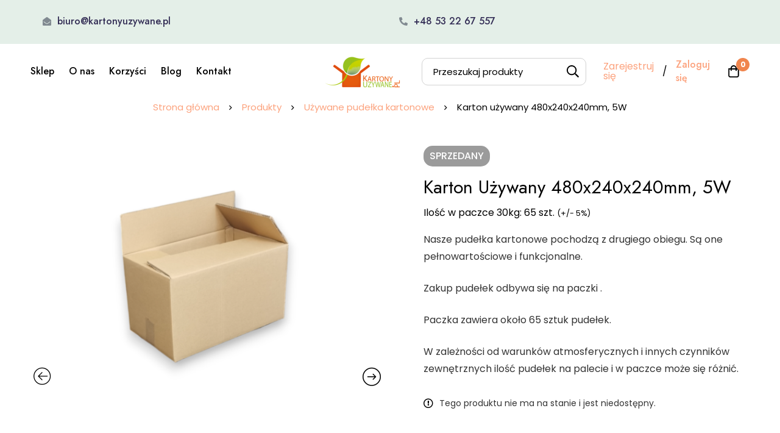

--- FILE ---
content_type: text/html; charset=UTF-8
request_url: https://kartonyuzywane.pl/sklep/karton-uzywany-480x240x240mm-5w/
body_size: 44386
content:
<!DOCTYPE html>
<html dir="ltr" lang="pl-PL" prefix="og: https://ogp.me/ns#" >
<head>
		<meta charset="UTF-8">
	<meta name="viewport" content="width=device-width, initial-scale=1">
	<link rel="profile" href="https://gmpg.org/xfn/11">
			<title>Karton używany 480x240x240mm, 5W - KartonyUzywane.pl</title>

		<!-- All in One SEO Pro 4.9.3 - aioseo.com -->
	<meta name="description" content="Nasze pudełka kartonowe pochodzą z drugiego obiegu. Są one pełnowartościowe i funkcjonalne. Zakup pudełek odbywa się na paczki . Paczka zawiera około 65 sztuk pudełek. W zależności od warunków atmosferycznych i innych czynników zewnętrznych ilość pudełek na palecie i w paczce może się różnić." />
	<meta name="robots" content="max-image-preview:large" />
	<link rel="canonical" href="https://kartonyuzywane.pl/sklep/karton-uzywany-480x240x240mm-5w/" />
	<meta name="generator" content="All in One SEO Pro (AIOSEO) 4.9.3" />
		<meta property="og:locale" content="pl_PL" />
		<meta property="og:site_name" content="KartonyUzywane.pl -" />
		<meta property="og:type" content="article" />
		<meta property="og:title" content="Karton używany 480x240x240mm, 5W - KartonyUzywane.pl" />
		<meta property="og:description" content="Nasze pudełka kartonowe pochodzą z drugiego obiegu. Są one pełnowartościowe i funkcjonalne. Zakup pudełek odbywa się na paczki . Paczka zawiera około 65 sztuk pudełek. W zależności od warunków atmosferycznych i innych czynników zewnętrznych ilość pudełek na palecie i w paczce może się różnić." />
		<meta property="og:url" content="https://kartonyuzywane.pl/sklep/karton-uzywany-480x240x240mm-5w/" />
		<meta property="og:image" content="https://kartonyuzywane.pl/wp-content/uploads/2022/12/slider02.jpg" />
		<meta property="og:image:secure_url" content="https://kartonyuzywane.pl/wp-content/uploads/2022/12/slider02.jpg" />
		<meta property="og:image:width" content="1920" />
		<meta property="og:image:height" content="720" />
		<meta property="article:published_time" content="2024-02-28T09:47:59+00:00" />
		<meta property="article:modified_time" content="2025-11-20T14:14:22+00:00" />
		<meta property="article:publisher" content="https://www.facebook.com/KartonyUzywane" />
		<meta name="twitter:card" content="summary_large_image" />
		<meta name="twitter:title" content="Karton używany 480x240x240mm, 5W - KartonyUzywane.pl" />
		<meta name="twitter:description" content="Nasze pudełka kartonowe pochodzą z drugiego obiegu. Są one pełnowartościowe i funkcjonalne. Zakup pudełek odbywa się na paczki . Paczka zawiera około 65 sztuk pudełek. W zależności od warunków atmosferycznych i innych czynników zewnętrznych ilość pudełek na palecie i w paczce może się różnić." />
		<meta name="twitter:image" content="https://kartonyuzywane.pl/wp-content/uploads/2022/12/slider02.jpg" />
		<script type="application/ld+json" class="aioseo-schema">
			{"@context":"https:\/\/schema.org","@graph":[{"@type":"BreadcrumbList","@id":"https:\/\/kartonyuzywane.pl\/sklep\/karton-uzywany-480x240x240mm-5w\/#breadcrumblist","itemListElement":[{"@type":"ListItem","@id":"https:\/\/kartonyuzywane.pl#listItem","position":1,"name":"Strona g\u0142\u00f3wna","item":"https:\/\/kartonyuzywane.pl","nextItem":{"@type":"ListItem","@id":"https:\/\/kartonyuzywane.pl\/kategoria-produktu\/uzywane-pudelka-kartonowe\/#listItem","name":"U\u017cywane pude\u0142ka kartonowe"}},{"@type":"ListItem","@id":"https:\/\/kartonyuzywane.pl\/kategoria-produktu\/uzywane-pudelka-kartonowe\/#listItem","position":2,"name":"U\u017cywane pude\u0142ka kartonowe","item":"https:\/\/kartonyuzywane.pl\/kategoria-produktu\/uzywane-pudelka-kartonowe\/","nextItem":{"@type":"ListItem","@id":"https:\/\/kartonyuzywane.pl\/sklep\/karton-uzywany-480x240x240mm-5w\/#listItem","name":"Karton u\u017cywany 480x240x240mm, 5W"},"previousItem":{"@type":"ListItem","@id":"https:\/\/kartonyuzywane.pl#listItem","name":"Strona g\u0142\u00f3wna"}},{"@type":"ListItem","@id":"https:\/\/kartonyuzywane.pl\/sklep\/karton-uzywany-480x240x240mm-5w\/#listItem","position":3,"name":"Karton u\u017cywany 480x240x240mm, 5W","previousItem":{"@type":"ListItem","@id":"https:\/\/kartonyuzywane.pl\/kategoria-produktu\/uzywane-pudelka-kartonowe\/#listItem","name":"U\u017cywane pude\u0142ka kartonowe"}}]},{"@type":"ItemPage","@id":"https:\/\/kartonyuzywane.pl\/sklep\/karton-uzywany-480x240x240mm-5w\/#itempage","url":"https:\/\/kartonyuzywane.pl\/sklep\/karton-uzywany-480x240x240mm-5w\/","name":"Karton u\u017cywany 480x240x240mm, 5W - KartonyUzywane.pl","description":"Nasze pude\u0142ka kartonowe pochodz\u0105 z drugiego obiegu. S\u0105 one pe\u0142nowarto\u015bciowe i funkcjonalne. Zakup pude\u0142ek odbywa si\u0119 na paczki . Paczka zawiera oko\u0142o 65 sztuk pude\u0142ek. W zale\u017cno\u015bci od warunk\u00f3w atmosferycznych i innych czynnik\u00f3w zewn\u0119trznych ilo\u015b\u0107 pude\u0142ek na palecie i w paczce mo\u017ce si\u0119 r\u00f3\u017cni\u0107.","inLanguage":"pl-PL","isPartOf":{"@id":"https:\/\/kartonyuzywane.pl\/#website"},"breadcrumb":{"@id":"https:\/\/kartonyuzywane.pl\/sklep\/karton-uzywany-480x240x240mm-5w\/#breadcrumblist"},"image":{"@type":"ImageObject","url":"https:\/\/kartonyuzywane.pl\/wp-content\/uploads\/2024\/02\/61e261f9e8c4129089ecc80d58f073a2.png","@id":"https:\/\/kartonyuzywane.pl\/sklep\/karton-uzywany-480x240x240mm-5w\/#mainImage","width":2000,"height":1500},"primaryImageOfPage":{"@id":"https:\/\/kartonyuzywane.pl\/sklep\/karton-uzywany-480x240x240mm-5w\/#mainImage"},"datePublished":"2024-02-28T10:47:59+01:00","dateModified":"2025-11-20T15:14:22+01:00"},{"@type":"Organization","@id":"https:\/\/kartonyuzywane.pl\/#organization","name":"Kartony U\u017cywane","url":"https:\/\/kartonyuzywane.pl\/","telephone":"+48532267557","logo":{"@type":"ImageObject","url":"https:\/\/kartonyuzywane.pl\/wp-content\/uploads\/2022\/12\/logo.png","@id":"https:\/\/kartonyuzywane.pl\/sklep\/karton-uzywany-480x240x240mm-5w\/#organizationLogo","width":500,"height":200},"image":{"@id":"https:\/\/kartonyuzywane.pl\/sklep\/karton-uzywany-480x240x240mm-5w\/#organizationLogo"},"sameAs":["https:\/\/www.facebook.com\/KartonyUzywane"]},{"@type":"WebPage","@id":"https:\/\/kartonyuzywane.pl\/sklep\/karton-uzywany-480x240x240mm-5w\/#webpage","url":"https:\/\/kartonyuzywane.pl\/sklep\/karton-uzywany-480x240x240mm-5w\/","name":"Karton u\u017cywany 480x240x240mm, 5W - KartonyUzywane.pl","description":"Nasze pude\u0142ka kartonowe pochodz\u0105 z drugiego obiegu. S\u0105 one pe\u0142nowarto\u015bciowe i funkcjonalne. Zakup pude\u0142ek odbywa si\u0119 na paczki . Paczka zawiera oko\u0142o 65 sztuk pude\u0142ek. W zale\u017cno\u015bci od warunk\u00f3w atmosferycznych i innych czynnik\u00f3w zewn\u0119trznych ilo\u015b\u0107 pude\u0142ek na palecie i w paczce mo\u017ce si\u0119 r\u00f3\u017cni\u0107.","inLanguage":"pl-PL","isPartOf":{"@id":"https:\/\/kartonyuzywane.pl\/#website"},"breadcrumb":{"@id":"https:\/\/kartonyuzywane.pl\/sklep\/karton-uzywany-480x240x240mm-5w\/#breadcrumblist"},"image":{"@type":"ImageObject","url":"https:\/\/kartonyuzywane.pl\/wp-content\/uploads\/2024\/02\/61e261f9e8c4129089ecc80d58f073a2.png","@id":"https:\/\/kartonyuzywane.pl\/sklep\/karton-uzywany-480x240x240mm-5w\/#mainImage","width":2000,"height":1500},"primaryImageOfPage":{"@id":"https:\/\/kartonyuzywane.pl\/sklep\/karton-uzywany-480x240x240mm-5w\/#mainImage"},"datePublished":"2024-02-28T10:47:59+01:00","dateModified":"2025-11-20T15:14:22+01:00"},{"@type":"WebSite","@id":"https:\/\/kartonyuzywane.pl\/#website","url":"https:\/\/kartonyuzywane.pl\/","name":"Kartony U\u017cywane","inLanguage":"pl-PL","publisher":{"@id":"https:\/\/kartonyuzywane.pl\/#organization"}}]}
		</script>
		<!-- All in One SEO Pro -->

<script id="cookieyes" type="text/javascript" src="https://cdn-cookieyes.com/client_data/8d9bd7cbd697a7db38051e4b/script.js"></script>
<!-- Google Tag Manager for WordPress by gtm4wp.com -->
<script data-cfasync="false" data-pagespeed-no-defer>
	var gtm4wp_datalayer_name = "dataLayer";
	var dataLayer = dataLayer || [];
	const gtm4wp_use_sku_instead = false;
	const gtm4wp_currency = 'PLN';
	const gtm4wp_product_per_impression = 10;
	const gtm4wp_clear_ecommerce = false;
	const gtm4wp_datalayer_max_timeout = 2000;
</script>
<!-- End Google Tag Manager for WordPress by gtm4wp.com --><link rel='dns-prefetch' href='//www.google.com' />
<link rel='dns-prefetch' href='//challenges.cloudflare.com' />
<link rel='dns-prefetch' href='//fonts.googleapis.com' />
<link rel='preconnect' href='https://fonts.gstatic.com' crossorigin />
<link rel="alternate" type="application/rss+xml" title="KartonyUzywane.pl &raquo; Kanał z wpisami" href="https://kartonyuzywane.pl/feed/" />
<link rel="alternate" type="application/rss+xml" title="KartonyUzywane.pl &raquo; Kanał z komentarzami" href="https://kartonyuzywane.pl/comments/feed/" />
<style id='wp-img-auto-sizes-contain-inline-css' type='text/css'>
img:is([sizes=auto i],[sizes^="auto," i]){contain-intrinsic-size:3000px 1500px}
/*# sourceURL=wp-img-auto-sizes-contain-inline-css */
</style>
<link rel='stylesheet' id='lws-wr-blocks-blocks-integration-css' href='https://kartonyuzywane.pl/wp-content/plugins/woorewards/build/style-index.css?ver=5.6.0' type='text/css' media='all' />
<link rel='stylesheet' id='lws-global-css' href='https://kartonyuzywane.pl/wp-content/plugins/woorewards/assets/lws-adminpanel/styling/css/lws.min.css?ver=5.6.7' type='text/css' media='all' />
<link rel='stylesheet' id='sweetalert2-css' href='https://kartonyuzywane.pl/wp-content/plugins/user-registration-pro/assets/css/sweetalert2/sweetalert2.min.css?ver=10.16.7' type='text/css' media='all' />
<link rel='stylesheet' id='user-registration-general-css' href='https://kartonyuzywane.pl/wp-content/plugins/user-registration-pro/assets/css/user-registration.css?ver=4.1.4' type='text/css' media='all' />
<link rel='stylesheet' id='user-registration-smallscreen-css' href='https://kartonyuzywane.pl/wp-content/plugins/user-registration-pro/assets/css/user-registration-smallscreen.css?ver=4.1.4' type='text/css' media='only screen and (max-width: 768px)' />
<link rel='stylesheet' id='user-registration-my-account-layout-css' href='https://kartonyuzywane.pl/wp-content/plugins/user-registration-pro/assets/css/my-account-layout.css?ver=4.1.4' type='text/css' media='all' />
<link rel='stylesheet' id='dashicons-css' href='https://kartonyuzywane.pl/wp-includes/css/dashicons.min.css?ver=6.9' type='text/css' media='all' />
<link rel='stylesheet' id='wp-block-library-css' href='https://kartonyuzywane.pl/wp-includes/css/dist/block-library/style.min.css?ver=6.9' type='text/css' media='all' />
<link rel='stylesheet' id='wc-blocks-style-css' href='https://kartonyuzywane.pl/wp-content/plugins/woocommerce/assets/client/blocks/wc-blocks.css?ver=wc-9.8.6' type='text/css' media='all' />
<style id='global-styles-inline-css' type='text/css'>
:root{--wp--preset--aspect-ratio--square: 1;--wp--preset--aspect-ratio--4-3: 4/3;--wp--preset--aspect-ratio--3-4: 3/4;--wp--preset--aspect-ratio--3-2: 3/2;--wp--preset--aspect-ratio--2-3: 2/3;--wp--preset--aspect-ratio--16-9: 16/9;--wp--preset--aspect-ratio--9-16: 9/16;--wp--preset--color--black: #000000;--wp--preset--color--cyan-bluish-gray: #abb8c3;--wp--preset--color--white: #ffffff;--wp--preset--color--pale-pink: #f78da7;--wp--preset--color--vivid-red: #cf2e2e;--wp--preset--color--luminous-vivid-orange: #ff6900;--wp--preset--color--luminous-vivid-amber: #fcb900;--wp--preset--color--light-green-cyan: #7bdcb5;--wp--preset--color--vivid-green-cyan: #00d084;--wp--preset--color--pale-cyan-blue: #8ed1fc;--wp--preset--color--vivid-cyan-blue: #0693e3;--wp--preset--color--vivid-purple: #9b51e0;--wp--preset--gradient--vivid-cyan-blue-to-vivid-purple: linear-gradient(135deg,rgb(6,147,227) 0%,rgb(155,81,224) 100%);--wp--preset--gradient--light-green-cyan-to-vivid-green-cyan: linear-gradient(135deg,rgb(122,220,180) 0%,rgb(0,208,130) 100%);--wp--preset--gradient--luminous-vivid-amber-to-luminous-vivid-orange: linear-gradient(135deg,rgb(252,185,0) 0%,rgb(255,105,0) 100%);--wp--preset--gradient--luminous-vivid-orange-to-vivid-red: linear-gradient(135deg,rgb(255,105,0) 0%,rgb(207,46,46) 100%);--wp--preset--gradient--very-light-gray-to-cyan-bluish-gray: linear-gradient(135deg,rgb(238,238,238) 0%,rgb(169,184,195) 100%);--wp--preset--gradient--cool-to-warm-spectrum: linear-gradient(135deg,rgb(74,234,220) 0%,rgb(151,120,209) 20%,rgb(207,42,186) 40%,rgb(238,44,130) 60%,rgb(251,105,98) 80%,rgb(254,248,76) 100%);--wp--preset--gradient--blush-light-purple: linear-gradient(135deg,rgb(255,206,236) 0%,rgb(152,150,240) 100%);--wp--preset--gradient--blush-bordeaux: linear-gradient(135deg,rgb(254,205,165) 0%,rgb(254,45,45) 50%,rgb(107,0,62) 100%);--wp--preset--gradient--luminous-dusk: linear-gradient(135deg,rgb(255,203,112) 0%,rgb(199,81,192) 50%,rgb(65,88,208) 100%);--wp--preset--gradient--pale-ocean: linear-gradient(135deg,rgb(255,245,203) 0%,rgb(182,227,212) 50%,rgb(51,167,181) 100%);--wp--preset--gradient--electric-grass: linear-gradient(135deg,rgb(202,248,128) 0%,rgb(113,206,126) 100%);--wp--preset--gradient--midnight: linear-gradient(135deg,rgb(2,3,129) 0%,rgb(40,116,252) 100%);--wp--preset--font-size--small: 13px;--wp--preset--font-size--medium: 20px;--wp--preset--font-size--large: 36px;--wp--preset--font-size--x-large: 42px;--wp--preset--spacing--20: 0.44rem;--wp--preset--spacing--30: 0.67rem;--wp--preset--spacing--40: 1rem;--wp--preset--spacing--50: 1.5rem;--wp--preset--spacing--60: 2.25rem;--wp--preset--spacing--70: 3.38rem;--wp--preset--spacing--80: 5.06rem;--wp--preset--shadow--natural: 6px 6px 9px rgba(0, 0, 0, 0.2);--wp--preset--shadow--deep: 12px 12px 50px rgba(0, 0, 0, 0.4);--wp--preset--shadow--sharp: 6px 6px 0px rgba(0, 0, 0, 0.2);--wp--preset--shadow--outlined: 6px 6px 0px -3px rgb(255, 255, 255), 6px 6px rgb(0, 0, 0);--wp--preset--shadow--crisp: 6px 6px 0px rgb(0, 0, 0);}:where(.is-layout-flex){gap: 0.5em;}:where(.is-layout-grid){gap: 0.5em;}body .is-layout-flex{display: flex;}.is-layout-flex{flex-wrap: wrap;align-items: center;}.is-layout-flex > :is(*, div){margin: 0;}body .is-layout-grid{display: grid;}.is-layout-grid > :is(*, div){margin: 0;}:where(.wp-block-columns.is-layout-flex){gap: 2em;}:where(.wp-block-columns.is-layout-grid){gap: 2em;}:where(.wp-block-post-template.is-layout-flex){gap: 1.25em;}:where(.wp-block-post-template.is-layout-grid){gap: 1.25em;}.has-black-color{color: var(--wp--preset--color--black) !important;}.has-cyan-bluish-gray-color{color: var(--wp--preset--color--cyan-bluish-gray) !important;}.has-white-color{color: var(--wp--preset--color--white) !important;}.has-pale-pink-color{color: var(--wp--preset--color--pale-pink) !important;}.has-vivid-red-color{color: var(--wp--preset--color--vivid-red) !important;}.has-luminous-vivid-orange-color{color: var(--wp--preset--color--luminous-vivid-orange) !important;}.has-luminous-vivid-amber-color{color: var(--wp--preset--color--luminous-vivid-amber) !important;}.has-light-green-cyan-color{color: var(--wp--preset--color--light-green-cyan) !important;}.has-vivid-green-cyan-color{color: var(--wp--preset--color--vivid-green-cyan) !important;}.has-pale-cyan-blue-color{color: var(--wp--preset--color--pale-cyan-blue) !important;}.has-vivid-cyan-blue-color{color: var(--wp--preset--color--vivid-cyan-blue) !important;}.has-vivid-purple-color{color: var(--wp--preset--color--vivid-purple) !important;}.has-black-background-color{background-color: var(--wp--preset--color--black) !important;}.has-cyan-bluish-gray-background-color{background-color: var(--wp--preset--color--cyan-bluish-gray) !important;}.has-white-background-color{background-color: var(--wp--preset--color--white) !important;}.has-pale-pink-background-color{background-color: var(--wp--preset--color--pale-pink) !important;}.has-vivid-red-background-color{background-color: var(--wp--preset--color--vivid-red) !important;}.has-luminous-vivid-orange-background-color{background-color: var(--wp--preset--color--luminous-vivid-orange) !important;}.has-luminous-vivid-amber-background-color{background-color: var(--wp--preset--color--luminous-vivid-amber) !important;}.has-light-green-cyan-background-color{background-color: var(--wp--preset--color--light-green-cyan) !important;}.has-vivid-green-cyan-background-color{background-color: var(--wp--preset--color--vivid-green-cyan) !important;}.has-pale-cyan-blue-background-color{background-color: var(--wp--preset--color--pale-cyan-blue) !important;}.has-vivid-cyan-blue-background-color{background-color: var(--wp--preset--color--vivid-cyan-blue) !important;}.has-vivid-purple-background-color{background-color: var(--wp--preset--color--vivid-purple) !important;}.has-black-border-color{border-color: var(--wp--preset--color--black) !important;}.has-cyan-bluish-gray-border-color{border-color: var(--wp--preset--color--cyan-bluish-gray) !important;}.has-white-border-color{border-color: var(--wp--preset--color--white) !important;}.has-pale-pink-border-color{border-color: var(--wp--preset--color--pale-pink) !important;}.has-vivid-red-border-color{border-color: var(--wp--preset--color--vivid-red) !important;}.has-luminous-vivid-orange-border-color{border-color: var(--wp--preset--color--luminous-vivid-orange) !important;}.has-luminous-vivid-amber-border-color{border-color: var(--wp--preset--color--luminous-vivid-amber) !important;}.has-light-green-cyan-border-color{border-color: var(--wp--preset--color--light-green-cyan) !important;}.has-vivid-green-cyan-border-color{border-color: var(--wp--preset--color--vivid-green-cyan) !important;}.has-pale-cyan-blue-border-color{border-color: var(--wp--preset--color--pale-cyan-blue) !important;}.has-vivid-cyan-blue-border-color{border-color: var(--wp--preset--color--vivid-cyan-blue) !important;}.has-vivid-purple-border-color{border-color: var(--wp--preset--color--vivid-purple) !important;}.has-vivid-cyan-blue-to-vivid-purple-gradient-background{background: var(--wp--preset--gradient--vivid-cyan-blue-to-vivid-purple) !important;}.has-light-green-cyan-to-vivid-green-cyan-gradient-background{background: var(--wp--preset--gradient--light-green-cyan-to-vivid-green-cyan) !important;}.has-luminous-vivid-amber-to-luminous-vivid-orange-gradient-background{background: var(--wp--preset--gradient--luminous-vivid-amber-to-luminous-vivid-orange) !important;}.has-luminous-vivid-orange-to-vivid-red-gradient-background{background: var(--wp--preset--gradient--luminous-vivid-orange-to-vivid-red) !important;}.has-very-light-gray-to-cyan-bluish-gray-gradient-background{background: var(--wp--preset--gradient--very-light-gray-to-cyan-bluish-gray) !important;}.has-cool-to-warm-spectrum-gradient-background{background: var(--wp--preset--gradient--cool-to-warm-spectrum) !important;}.has-blush-light-purple-gradient-background{background: var(--wp--preset--gradient--blush-light-purple) !important;}.has-blush-bordeaux-gradient-background{background: var(--wp--preset--gradient--blush-bordeaux) !important;}.has-luminous-dusk-gradient-background{background: var(--wp--preset--gradient--luminous-dusk) !important;}.has-pale-ocean-gradient-background{background: var(--wp--preset--gradient--pale-ocean) !important;}.has-electric-grass-gradient-background{background: var(--wp--preset--gradient--electric-grass) !important;}.has-midnight-gradient-background{background: var(--wp--preset--gradient--midnight) !important;}.has-small-font-size{font-size: var(--wp--preset--font-size--small) !important;}.has-medium-font-size{font-size: var(--wp--preset--font-size--medium) !important;}.has-large-font-size{font-size: var(--wp--preset--font-size--large) !important;}.has-x-large-font-size{font-size: var(--wp--preset--font-size--x-large) !important;}
/*# sourceURL=global-styles-inline-css */
</style>

<link rel='stylesheet' id='aatsc-css' href='https://kartonyuzywane.pl/wp-content/plugins/auto-assign-product-to-sale-category/public/css/aatsc-public.css?ver=1.0.0' type='text/css' media='all' />
<style id='nrp-inline-style-inline-css' type='text/css'>

                .nrp-badge-single,
                .nrp-badge-loop{
                    top: 0;
                    margin:0;
                    position: absolute;
                }
                .nrp-badge-single img,
                .nrp-badge-loop img {
                    width: 70px;
                    height: auto;
                }
                .nrp-badge-single strong,
                .nrp-badge-loop strong{
                    line-height:34px;
                    padding:0 10px;
                    color: #ffffff;
                }
                .nrp-numbering{
                    position: absolute;
                    background: #ff0000;
                    padding: 10px;
                }
                .nrp-numbering span{
                    color:#ffffff !important;
                    font-size: 16px;
                    text-align: center;
                    line-height:normal !important;
                }.nrp-badge-single,
                                  .nrp-badge-loop{
                                       right: auto;
                                       left: 0;
                                   }.nrp-badge-single,
                              .nrp-badge-loop{
                                border-radius: 5px;
                                background: #ff0000;
                                border-top-left-radius: 5px;
                                border-bottom-left-radius: 5px;
                                min-width: 80px;
                                height: 36px;
                    }.nrp-numbering{
                        left:0;
                        top:0;
                    }.nrp-new-releases-page-menu-wrapper ul li a,
                                      .nrp-new-releases-page-menu-wrapper ul li a::before{
                                            color: #666666 !important;
                                    }
                                    .nrp-new-releases-page-menu-wrapper ul li a.nrp-current-category-url,
                                    .nrp-new-releases-page-menu-wrapper ul li a.nrp-current-category-url::before{
                                            color: #000000 !important;
                                    }
                                    .nrp-new-releases-page-products ul.nrp-new-releases-products li a.nrp-add-to-cart{
                                            background: #eeeeee !important;
                                            color: #333333 !important;
                                    }
/*# sourceURL=nrp-inline-style-inline-css */
</style>
<link rel='stylesheet' id='nrp-frontend-css-css' href='https://kartonyuzywane.pl/wp-content/plugins/newly-released-products-for-woocommerce/assets/css/frontend.css?ver=2.3.0' type='text/css' media='all' />
<link rel='stylesheet' id='mailerlite_forms.css-css' href='https://kartonyuzywane.pl/wp-content/plugins/official-mailerlite-sign-up-forms/assets/css/mailerlite_forms.css?ver=1.7.14' type='text/css' media='all' />
<link rel='stylesheet' id='wooGus-css' href='https://kartonyuzywane.pl/wp-content/plugins/woocommerce-gus/assets/css/gus.css?ver=1.2' type='text/css' media='' />
<style id='woocommerce-inline-inline-css' type='text/css'>
.woocommerce form .form-row .required { visibility: visible; }
/*# sourceURL=woocommerce-inline-inline-css */
</style>
<link rel='stylesheet' id='wr-frontend-elements-css' href='https://kartonyuzywane.pl/wp-content/plugins/woorewards/styling/css/wr-elements.min.css?ver=5.6.0' type='text/css' media='all' />
<link rel='stylesheet' id='wt-smart-coupon-for-woo-css' href='https://kartonyuzywane.pl/wp-content/plugins/wt-smart-coupons-for-woocommerce/public/css/wt-smart-coupon-public.css?ver=1.8.3' type='text/css' media='all' />
<link rel='stylesheet' id='brands-styles-css' href='https://kartonyuzywane.pl/wp-content/plugins/woocommerce/assets/css/brands.css?ver=9.8.6' type='text/css' media='all' />
<link rel='stylesheet' id='font-awesome-pro-css' href='https://kartonyuzywane.pl/wp-content/themes/minimog/assets/fonts/awesome/css/all.min.css?ver=5.15.4' type='text/css' media='all' />
<link rel='stylesheet' id='swiper-css' href='https://kartonyuzywane.pl/wp-content/plugins/elementor/assets/lib/swiper/v8/css/swiper.min.css?ver=8.4.5' type='text/css' media='all' />
<link rel='stylesheet' id='minimog-style-css' href='https://kartonyuzywane.pl/wp-content/themes/minimog/style.min.css?ver=6.9' type='text/css' media='all' />
<style id='minimog-style-inline-css' type='text/css'>
:root {
				--minimog-typography-body-font-family: Poppins;
				--minimog-typography-body-font-size: 16px;
				--minimog-typography-body-font-weight: 400;
				--minimog-typography-body-line-height: 28px;
				--minimog-typography-headings-font-family: Jost;
				--minimog-typography-headings-font-weight: 400;
				--minimog-typography-headings-font-weight-secondary: 500;
				--minimog-typography-headings-text-transform: none;
				--minimog-typography-headings-letter-spacing: none;
				--minimog-typography-headings-2-font-family: Butler;
				--minimog-typography-headings-2-font-weight: 500;
				--minimog-typography-button-font-family: Poppins;
				--minimog-typography-button-font-size: 16px;
				--minimog-typography-button-font-weight: 500;
				--minimog-typography-button-text-transform: none;
				--minimog-typography-button-letter-spacing: 0;
				--minimog-typography-form-font-family: Poppins;
				--minimog-typography-form-font-size: 15px;
				--minimog-typography-form-font-weight: 400;
				--minimog-color-primary: rgb(240,133,77);
				--minimog-color-primary-rgb: 0,0,0;
				--minimog-color-secondary: rgb(214,232,156);
				--minimog-color-text: #666;
				--minimog-color-text-bit-lighten: #7e7e7e;
				--minimog-color-text-lighten: #ababab;
				--minimog-color-heading: #000;
				--minimog-color-link: rgb(252,162,125);
				--minimog-color-link-hover: rgb(240,133,77);
				--minimog-color-box-white-background: #fff;
				--minimog-color-box-white-border: #ededed;
				--minimog-color-box-white-border-02: #e9e9e9;
				--minimog-color-box-white-border-03: #e6e6e6;
				--minimog-color-box-grey-background: #f8f8f8;
				--minimog-color-box-light-grey-background: #f9f9fb;
				--minimog-color-box-fill-separator: #eee;
				--minimog-color-box-border: #eee;
				--minimog-color-box-border-lighten: #ededed;
				--minimog-color-button-text: #fff;
				--minimog-color-button-border: rgb(252,162,125);
				--minimog-color-button-background: rgb(252,162,125);
				--minimog-color-button-hover-text: #fff;
				--minimog-color-button-hover-border: rgb(240,133,77);
				--minimog-color-button-hover-background: rgb(240,133,77);
				--minimog-color-button2-text: rgb(240,133,77);
				--minimog-color-button2-border: rgb(240,133,77);
				--minimog-color-button2-background: rgba(0,0,0,0);
				--minimog-color-button2-hover-text: #fff;
				--minimog-color-button2-hover-border: rgb(240,133,77);
				--minimog-color-button2-hover-background: rgb(240,133,77);
				--minimog-color-form-text: #000;
				--minimog-color-form-border: #d2d2d2;
				--minimog-color-form-background: #fff;
				--minimog-color-form-shadow: 																														;
				--minimog-color-form-focus-text: #000;
				--minimog-color-form-focus-border: #000;
				--minimog-color-form-focus-background: #fff;
				--minimog-color-form-focus-shadow: 																														;
				--minimog-color-sub-menu-border: #ededed;
				--minimog-color-sub-menu-background: #fff;
				--minimog-small-rounded: 0;
				--minimog-normal-rounded: 0;
				--minimog-semi-rounded: 0;
				--minimog-large-rounded: 0;
				--minimog-form-input-normal-border-thickness: 1px;
				--minimog-form-input-normal-rounded: 10px;
				--minimog-form-input-small-rounded: 5px;
				--minimog-form-textarea-rounded: 5px;
				--minimog-button-rounded: 10px;
				--minimog-button-small-rounded: 5px;
				--minimog-button-large-rounded: 5px;
				--minimog-header-nav-font: 500 16px/22px  Jost;
			}
body {
				--minimog-branding-size: 145px;
				--minimog-tablet-branding-size: 120px;
				--minimog-mobile-branding-size: 100px;
				--minimog-sticky-branding-size: 145px;
			}.page-header:not(.header-pinned) { --header-height: 90px }.header-categories-nav { --link-rounded: 5px; }.page-title-bar { --heading-font-size: 42px; }.page-title-bar-minimal-01{ --breadcrumb-align: center;--breadcrumb-height: 0px }
body { background-color: #fff; }.page-header .branding__logo a { padding-top: 5px;padding-right: 0;padding-bottom: 5px;padding-left: 0; }.top-bar-01 { font-family: Jost;font-weight: 500;font-size: 15px;line-height: 26px;color: #332D55; }.top-bar-01 { background-color: #E4EFE8  }.top-bar-01 { --top-bar-link-color: #332D55  }.top-bar-01 { --top-bar-link-hover-color: #332D55  }#page-header.header-pinned .page-header-inner { background-color: #fff!important; }.page-header .menu--primary > ul > li > a { font-family: Jost;font-weight: 500;font-size: 16px;line-height: 22px; }.header-icon .text { font-family: Jost;font-weight: 500;font-size: 16px;line-height: 22px; }.header-categories-nav .nav-toggle-btn { font-family: Jost;font-weight: 500;font-size: 16px;line-height: 22px; }.mini-cart-total { font-family: Jost;font-weight: 500;font-size: 16px;line-height: 22px; }.page-header.header-dark .page-header-inner { background-color: #fff; }.desktop-menu .sm-simple .children, .primary-menu-sub-visual { box-shadow: 0px 0px 30px 0px rgba(0, 0, 0, 0.06); }.sm-simple .children > li > a { color: rgb(0,0,0)  }.page-mobile-main-menu > .inner { background-color: #fff; }.page-mobile-main-menu .menu__container > li > a { padding-top: 13px;padding-right: 0;padding-bottom: 13px;padding-left: 0; }.page-title-bar-minimal-01 { margin-bottom: 60px; }.page-title-bar-minimal-01 { --breadcrumb-align: center; }.page-title-bar-fill-01 { --breadcrumb-align: center; }.page-title-bar-fill-01 .page-title-bar-bg { background-color: #EDECEA;background-repeat: no-repeat;background-size: cover;background-position: center center; }.error404 { background-color: #ffffff; }.minimog-pre-loader-gif-img { width: 100px; }
/*# sourceURL=minimog-style-inline-css */
</style>
<link rel='stylesheet' id='perfect-scrollbar-css' href='https://kartonyuzywane.pl/wp-content/themes/minimog/assets/libs/perfect-scrollbar/perfect-scrollbar.min.css?ver=6.9' type='text/css' media='all' />
<link rel='stylesheet' id='minimog-wc-frontend-css' href='https://kartonyuzywane.pl/wp-content/themes/minimog/assets/css/wc/frontend.min.css?ver=2.9.5' type='text/css' media='all' />
<link rel='stylesheet' id='lightgallery-css' href='https://kartonyuzywane.pl/wp-content/themes/minimog/assets/libs/lightGallery/css/lightgallery.min.css?ver=1.6.12' type='text/css' media='all' />
<link rel='stylesheet' id='google-font-poppins-css' href='//fonts.googleapis.com/css2?family=Poppins:ital,wght@0,100;0,200;0,300;0,400;0,500;0,600;0,700;0,800;0,900;1,100;1,200;1,300;1,400;1,500;1,600;1,700;1,800;1,900&#038;display=swap' type='text/css' media='all' />
<link rel='stylesheet' id='google-font-jost-css' href='//fonts.googleapis.com/css2?family=Jost:ital,wght@0,400;0,500;1,400;1,500&#038;display=swap' type='text/css' media='all' />
<link rel='stylesheet' id='font-butler-css' href='https://kartonyuzywane.pl/wp-content/themes/minimog/assets/fonts/butler/font-butler.min.css' type='text/css' media='all' />
<link rel='stylesheet' id='elementor-frontend-css' href='https://kartonyuzywane.pl/wp-content/uploads/elementor/css/custom-frontend.min.css?ver=1768312346' type='text/css' media='all' />
<link rel='stylesheet' id='elementor-post-5-css' href='https://kartonyuzywane.pl/wp-content/uploads/elementor/css/post-5.css?ver=1768312346' type='text/css' media='all' />
<link rel='stylesheet' id='elementor-post-17015-css' href='https://kartonyuzywane.pl/wp-content/uploads/elementor/css/post-17015.css?ver=1768312346' type='text/css' media='all' />
<link rel='stylesheet' id='flexible-shipping-free-shipping-css' href='https://kartonyuzywane.pl/wp-content/plugins/flexible-shipping/assets/dist/css/free-shipping.css?ver=6.5.3.2' type='text/css' media='all' />
<link rel='stylesheet' id='minimog-child-style-css' href='https://kartonyuzywane.pl/wp-content/themes/kartonyuzywane/style.css?ver=6.9' type='text/css' media='all' />
<link rel='stylesheet' id='slick-css' href='https://kartonyuzywane.pl/wp-content/plugins/woo-product-gallery-slider/assets/css/slick.css?ver=2.3.10' type='text/css' media='all' />
<link rel='stylesheet' id='slick-theme-css' href='https://kartonyuzywane.pl/wp-content/plugins/woo-product-gallery-slider/assets/css/slick-theme.css?ver=2.3.10' type='text/css' media='all' />
<link rel='stylesheet' id='fancybox-css' href='https://kartonyuzywane.pl/wp-content/plugins/woo-product-gallery-slider/assets/css/jquery.fancybox.min.css?ver=2.3.10' type='text/css' media='all' />
<style id='fancybox-inline-css' type='text/css'>

					.wpgs-nav .slick-track {
						transform: inherit !important;
					}
				.wpgs-for .slick-slide{cursor:pointer;}
/*# sourceURL=fancybox-inline-css */
</style>
<link rel='stylesheet' id='flaticon-wpgs-css' href='https://kartonyuzywane.pl/wp-content/plugins/woo-product-gallery-slider/assets/css/font/flaticon.css?ver=2.3.10' type='text/css' media='all' />
<script type="text/template" id="tmpl-variation-template">
	<div class="woocommerce-variation-description">{{{ data.variation.variation_description }}}</div>
	<div class="woocommerce-variation-price">{{{ data.variation.price_html }}}</div>
	<div class="woocommerce-variation-availability">{{{ data.variation.availability_html }}}</div>
</script>
<script type="text/template" id="tmpl-unavailable-variation-template">
	<p role="alert">Przepraszamy, ten produkt jest niedostępny. Prosimy wybrać inną kombinację.</p>
</script>
<!--n2css--><!--n2js--><script type="text/javascript" src="https://kartonyuzywane.pl/wp-includes/js/jquery/jquery.min.js?ver=3.7.1" id="jquery-core-js"></script>
<script type="text/javascript" src="https://kartonyuzywane.pl/wp-includes/js/jquery/jquery-migrate.min.js?ver=3.4.1" id="jquery-migrate-js"></script>
<script type="text/javascript" src="https://kartonyuzywane.pl/wp-content/plugins/auto-assign-product-to-sale-category/public/js/aatsc-public.js?ver=1.0.0" id="aatsc-js"></script>
<script type="text/javascript" src="https://www.google.com/recaptcha/api.js?ver=2.3.0" id="google-recaptcha-js"></script>
<script type="text/javascript" src="https://kartonyuzywane.pl/wp-content/plugins/woocommerce/assets/js/jquery-blockui/jquery.blockUI.min.js?ver=2.7.0-wc.9.8.6" id="jquery-blockui-js" data-wp-strategy="defer"></script>
<script type="text/javascript" id="nrp-frontend-js-extra">
/* <![CDATA[ */
var nrp_frontend_params = {"subscriber_nonce":"ff382011ce","unsubscribe_nonce":"828c7b9b2c","ajaxurl":"https://kartonyuzywane.pl/wp-admin/admin-ajax.php","mandatory_email_error_message":"Email address is required","validate_email_error_message":"Email address is not valid","user_id":"0","validate_google_recaptcha":"","recaptcha_error_message":"Please verify the reCAPTCHA","unsubscribe_confirm_message":"Are you sure you want to Unsubscribe from new product release alerts?"};
//# sourceURL=nrp-frontend-js-extra
/* ]]> */
</script>
<script type="text/javascript" src="https://kartonyuzywane.pl/wp-content/plugins/newly-released-products-for-woocommerce/assets/js/frontend/frontend.js?ver=2.3.0" id="nrp-frontend-js"></script>
<script type="text/javascript" id="wc-add-to-cart-js-extra">
/* <![CDATA[ */
var wc_add_to_cart_params = {"ajax_url":"/wp-admin/admin-ajax.php","wc_ajax_url":"/?wc-ajax=%%endpoint%%","i18n_view_cart":"Zobacz koszyk","cart_url":"https://kartonyuzywane.pl/koszyk/","is_cart":"","cart_redirect_after_add":"no"};
//# sourceURL=wc-add-to-cart-js-extra
/* ]]> */
</script>
<script type="text/javascript" src="https://kartonyuzywane.pl/wp-content/plugins/woocommerce/assets/js/frontend/add-to-cart.min.js?ver=9.8.6" id="wc-add-to-cart-js" defer="defer" data-wp-strategy="defer"></script>
<script type="text/javascript" id="wc-single-product-js-extra">
/* <![CDATA[ */
var wc_single_product_params = {"i18n_required_rating_text":"Prosz\u0119 wybra\u0107 ocen\u0119","i18n_rating_options":["1 z 5 gwiazdek","2 z 5 gwiazdek","3 z 5 gwiazdek","4 z 5 gwiazdek","5 z 5 gwiazdek"],"i18n_product_gallery_trigger_text":"Wy\u015bwietl pe\u0142noekranow\u0105 galeri\u0119 obrazk\u00f3w","review_rating_required":"yes","flexslider":{"rtl":false,"animation":"slide","smoothHeight":true,"directionNav":false,"controlNav":"thumbnails","slideshow":false,"animationSpeed":500,"animationLoop":false,"allowOneSlide":false},"zoom_enabled":"","zoom_options":[],"photoswipe_enabled":"","photoswipe_options":{"shareEl":false,"closeOnScroll":false,"history":false,"hideAnimationDuration":0,"showAnimationDuration":0},"flexslider_enabled":""};
//# sourceURL=wc-single-product-js-extra
/* ]]> */
</script>
<script type="text/javascript" src="https://kartonyuzywane.pl/wp-content/themes/minimog/assets/js/woo/single-product.min.js?ver=9.8.6" id="wc-single-product-js" defer="defer" data-wp-strategy="defer"></script>
<script type="text/javascript" src="https://kartonyuzywane.pl/wp-content/plugins/woocommerce/assets/js/js-cookie/js.cookie.min.js?ver=2.1.4-wc.9.8.6" id="js-cookie-js" data-wp-strategy="defer"></script>
<script type="text/javascript" id="woocommerce-js-extra">
/* <![CDATA[ */
var woocommerce_params = {"ajax_url":"/wp-admin/admin-ajax.php","wc_ajax_url":"/?wc-ajax=%%endpoint%%","i18n_password_show":"Poka\u017c has\u0142o","i18n_password_hide":"Ukryj has\u0142o"};
//# sourceURL=woocommerce-js-extra
/* ]]> */
</script>
<script type="text/javascript" src="https://kartonyuzywane.pl/wp-content/plugins/woocommerce/assets/js/frontend/woocommerce.min.js?ver=9.8.6" id="woocommerce-js" defer="defer" data-wp-strategy="defer"></script>
<script type="text/javascript" id="wt-smart-coupon-for-woo-js-extra">
/* <![CDATA[ */
var WTSmartCouponOBJ = {"ajaxurl":"https://kartonyuzywane.pl/wp-admin/admin-ajax.php","wc_ajax_url":"https://kartonyuzywane.pl/?wc-ajax=","nonces":{"public":"b8a76a4108","apply_coupon":"c0ee97a30d"},"labels":{"please_wait":"Please wait...","choose_variation":"Please choose a variation","error":"Error !!!"},"shipping_method":[],"payment_method":"","is_cart":""};
//# sourceURL=wt-smart-coupon-for-woo-js-extra
/* ]]> */
</script>
<script type="text/javascript" src="https://kartonyuzywane.pl/wp-content/plugins/wt-smart-coupons-for-woocommerce/public/js/wt-smart-coupon-public.js?ver=1.8.3" id="wt-smart-coupon-for-woo-js"></script>
<script type="text/javascript" src="https://kartonyuzywane.pl/wp-includes/js/underscore.min.js?ver=1.13.7" id="underscore-js"></script>
<script type="text/javascript" id="wp-util-js-extra">
/* <![CDATA[ */
var _wpUtilSettings = {"ajax":{"url":"/wp-admin/admin-ajax.php"}};
//# sourceURL=wp-util-js-extra
/* ]]> */
</script>
<script type="text/javascript" src="https://kartonyuzywane.pl/wp-includes/js/wp-util.min.js?ver=6.9" id="wp-util-js"></script>
<link rel="https://api.w.org/" href="https://kartonyuzywane.pl/wp-json/" /><link rel="alternate" title="JSON" type="application/json" href="https://kartonyuzywane.pl/wp-json/wp/v2/product/23151" /><link rel="EditURI" type="application/rsd+xml" title="RSD" href="https://kartonyuzywane.pl/xmlrpc.php?rsd" />
<meta name="generator" content="WordPress 6.9" />
<meta name="generator" content="WooCommerce 9.8.6" />
<link rel='shortlink' href='https://kartonyuzywane.pl/?p=23151' />
        <!-- MailerLite Universal -->
        <script>
            (function(w,d,e,u,f,l,n){w[f]=w[f]||function(){(w[f].q=w[f].q||[])
                .push(arguments);},l=d.createElement(e),l.async=1,l.src=u,
                n=d.getElementsByTagName(e)[0],n.parentNode.insertBefore(l,n);})
            (window,document,'script','https://assets.mailerlite.com/js/universal.js','ml');
            ml('account', '642329');
            ml('enablePopups', true);
        </script>
        <!-- End MailerLite Universal -->
        <meta name="generator" content="Redux 4.5.10" /><style id='lws-woorewards-blocks-inline-css'>:root{
	--wr-block-border-width: inherit;
	--wr-block-border-style: inherit;
	--wr-block-border-radius: inherit;
	--wr-block-border-color: inherit;
	--wr-block-background-color: inherit;
	--wr-block-font-size: inherit;
	--wr-block-font-color: inherit;
	--wr-block-padding: inherit;
	--wr-button-border-width: inherit;
	--wr-button-border-style: inherit;
	--wr-button-border-radius: inherit;
	--wr-button-border-color: inherit;
	--wr-button-background-color: inherit;
	--wr-button-font-size: inherit;
	--wr-button-font-color: inherit;
	--wr-button-border-over-color: inherit;
	--wr-button-background-over-color: inherit;
	--wr-button-font-over-color: inherit;
	--wr-button-padding: inherit;
}</style>
<!-- Google Tag Manager for WordPress by gtm4wp.com -->
<!-- GTM Container placement set to automatic -->
<script data-cfasync="false" data-pagespeed-no-defer>
	var dataLayer_content = {"pagePostType":"product","pagePostType2":"single-product","pagePostAuthor":"Baselinker","productRatingCounts":[],"productAverageRating":0,"productReviewCount":0,"productType":"variable","productIsVariable":1};
	dataLayer.push( dataLayer_content );
</script>
<script data-cfasync="false" data-pagespeed-no-defer>
(function(w,d,s,l,i){w[l]=w[l]||[];w[l].push({'gtm.start':
new Date().getTime(),event:'gtm.js'});var f=d.getElementsByTagName(s)[0],
j=d.createElement(s),dl=l!='dataLayer'?'&l='+l:'';j.async=true;j.src=
'//www.googletagmanager.com/gtm.js?id='+i+dl;f.parentNode.insertBefore(j,f);
})(window,document,'script','dataLayer','GTM-5BM99QH');
</script>
<!-- End Google Tag Manager for WordPress by gtm4wp.com --><style>:root { --wpf-primary-color: #089ec7; }</style><style>:root { --wpf-secondary-color: #E1DFDF; }</style><style>:root { --wpf-star-color: #ffc300; }</style><style>:root { --wpf-f-star-active: invert(76%) sepia(12%) saturate(3514%) hue-rotate(1deg) brightness(103%) contrast(100%); }</style><style>:root { --wpf-f-star-disabled: invert(97%) sepia(3%) saturate(164%) hue-rotate(164deg) brightness(117%) contrast(87%); }</style><style>:root { --wpf-title-color: ; }</style><style>:root { --wpf-title-size: px; }</style><!-- Google site verification - Google for WooCommerce -->
<meta name="google-site-verification" content="v5FLUEYQz6ieXD402V_Egc_cgKLuJ953ITsBIrryckA" />
	<noscript><style>.woocommerce-product-gallery{ opacity: 1 !important; }</style></noscript>
	<meta name="generator" content="Elementor 3.32.3; features: e_font_icon_svg, additional_custom_breakpoints; settings: css_print_method-external, google_font-enabled, font_display-swap">
			<style>
				.e-con.e-parent:nth-of-type(n+4):not(.e-lazyloaded):not(.e-no-lazyload),
				.e-con.e-parent:nth-of-type(n+4):not(.e-lazyloaded):not(.e-no-lazyload) * {
					background-image: none !important;
				}
				@media screen and (max-height: 1024px) {
					.e-con.e-parent:nth-of-type(n+3):not(.e-lazyloaded):not(.e-no-lazyload),
					.e-con.e-parent:nth-of-type(n+3):not(.e-lazyloaded):not(.e-no-lazyload) * {
						background-image: none !important;
					}
				}
				@media screen and (max-height: 640px) {
					.e-con.e-parent:nth-of-type(n+2):not(.e-lazyloaded):not(.e-no-lazyload),
					.e-con.e-parent:nth-of-type(n+2):not(.e-lazyloaded):not(.e-no-lazyload) * {
						background-image: none !important;
					}
				}
			</style>
			<style type="text/css">.wpgs-for .slick-arrow::before,.wpgs-nav .slick-prev::before, .wpgs-nav .slick-next::before{color:#000;}.fancybox-bg{background-color:rgba(10,0,0,0.75);}.fancybox-caption,.fancybox-infobar{color:#fff;}.wpgs-nav .slick-slide{border-color:transparent}.wpgs-nav .slick-current{border-color:#000}.wpgs-video-wrapper{min-height:500px;}</style><link rel="icon" href="https://kartonyuzywane.pl/wp-content/uploads/2023/09/cropped-favicon-32x32.png" sizes="32x32" />
<link rel="icon" href="https://kartonyuzywane.pl/wp-content/uploads/2023/09/cropped-favicon-192x192.png" sizes="192x192" />
<link rel="apple-touch-icon" href="https://kartonyuzywane.pl/wp-content/uploads/2023/09/cropped-favicon-180x180.png" />
<meta name="msapplication-TileImage" content="https://kartonyuzywane.pl/wp-content/uploads/2023/09/cropped-favicon-270x270.png" />
		<style type="text/css" id="wp-custom-css">
			.page-navigation .menu__container>li>a {
	color: #000;
}
.popup-search-form .search-submit {
	color: #000000 !important;
}
.header-icon>.icon {
	color: #000000 !important;
}
.elementor-17015 .elementor-element.elementor-element-0a5ce91 .tm-collapsible__title {
	display: none;
}
ol, ul {
    margin-top: 0.2em;
}
.wpcf7 .wpcf7-response-output {
    margin: 30px 0 0;
    padding: 15px 20px;
    border: 0;
    color: #000;
}
.product-popup-links {
    display: none;
}
p.shipping-method-description {
    font-size: 12px;
    line-height: 14px;
    color: #595757;
}
.minimog-grid .price .woocommerce-price-suffix:before {
	font-family: var(--minimog-typography-body-font-family);
	font-size: var(--font-size);
	line-height: 20px;
	font-weight: 400;
	color: var(--minimog-color-heading);
	content:'(';
	margin-left:4px;
} 
.minimog-grid .price .woocommerce-price-suffix span.woocommerce-Price-currencySymbol:after {
	font-family: var(--minimog-typography-body-font-family);
	font-size: var(--font-size);
	line-height: 20px;
	font-weight: 400;
	color: var(--minimog-color-heading);
	content:' netto)';
} 
.form-row-50{
	width:50%;
}
.form-row-sto{
	width:100%;
}
span.netto-class {
	color: var(--minimog-color-heading);
	font-family: var(--minimog-typography-body-font-family);
	font-size: smaller;
	line-height: 20px;
	font-weight: 400;
	color: var(--minimog-color-heading);
	vertical-align:middle;
}
.cena-za-szt{
	font-size: 16px;
	line-height:18px;	
	margin: 10px 0 0 0;
	min-height: 16px;
	color: #000000;
}
.cena-za-szt-single {
	width: 100%;
	font-size: 16px;
	line-height:18px;	
	margin: 10px 0 0 0;
	min-height: 16px;
	color: #000000;
}
.minimog-grid.lazy-grid.wcf-loop-template.loaded {
	display: flex!important;
	flex-wrap: wrap!important;
	height: fit-content; 
}
.wc-checkout-review-order-table tfoot .order-total .amount {
    font-size: 18px;
    font-weight: 500;
}
.minimog-product .price {
	display: none !important;
}
.single-product .entry-product-quantity-wrapper .quantity-button-wrapper>label, .single-product .entry-summary form.cart .label>label {
	min-width: 180px;
	text-transform:none;
}
.single-product .entry-summary form.cart {
    margin: 10px 0 0;
}
.netto-class .amount {
    font-size: 14px;
    color: #4e4e4e;
}
span.netto-class {
    color: var(--minimog-color-heading);
    font-family: var(--minimog-typography-body-font-family);
    font-size: 14px;
    line-height: 20px;
    font-weight: 400;
    color: #4e4e4e;
    vertical-align: middle;
}
.user-registration-MyAccount-content .woocommerce-address-fields p#shipping_address_1_field {
    -webkit-box-flex: 0;
    -webkit-flex: 0 0 33.33333%;
    -ms-flex: 0 0 33.3333%;
    flex: 0 0 33.33333%;
    max-width: 33.33333%;
}
.user-registration-MyAccount-content .woocommerce-address-fields p#billing_company_field {
    -webkit-box-flex: 0;
    -webkit-flex: 0 0 50%;
    -ms-flex: 0 0 50%;
    flex: 0 0 50%;
    max-width: 50%;
}
.user-registration-MyAccount-content .woocommerce-address-fields p#gus_nip_value_field {
    -webkit-box-flex: 0;
    -webkit-flex: 0 0 50%;
    -ms-flex: 0 0 50%;
    flex: 0 0 50%;
    max-width: 50%;
}
.user-registration-MyAccount-content .woocommerce-address-fields p#billing_address_1_field {
    -webkit-box-flex: 0;
    -webkit-flex: 0 0 33.3333%;
    -ms-flex: 0 0 33.3333%;
    flex: 0 0 33.3333%;
    max-width: 33.3333%;
}
.row-checkout-wrap .woocommerce-billing-fields p#billing_company_field{
	-webkit-box-flex: 0;
    -webkit-flex: 0 0 50%;
    -ms-flex: 0 0 50%;
    flex: 0 0 50%;
    max-width: 50%;
}
.row-checkout-wrap .woocommerce-billing-fields p#gus_nip_value_field{
	-webkit-box-flex: 0;
    -webkit-flex: 0 0 50%;
    -ms-flex: 0 0 50%;
    flex: 0 0 50%;
    max-width: 50%;
}
.button.disabled, .button[disabled], button.disabled, button[disabled], input[type=button].disabled, input[type=button][disabled], input[type=reset].disabled, input[type=reset][disabled], input[type=submit].disabled, input[type=submit][disabled] {
    cursor: not-allowed;
    background-color: #f1f1f1 !important;
    border-color: #f1f1f1 !important;
}
#woo-single-info span.woocommerce-Price-amount.amount {
	color: #f17a3c !important;
}
#woo-single-info small.woocommerce-price-suffix {
	color: #f17a3c !important;
}
#woo-single-info .price {
	color: #f17a3c !important;
	margin-top: 20px !important
}
.single-product .entry-summary form.cart {
  margin: 0 !important;
}
label#user_email_suggestion {
    display: none;
}
.cat-item span.count::before {
	content: '(';
}
.cat-item span.count::after {
	content: ')';
}
.wcf-hider {
    display: block;
}
.wcf-hider .archive-layout-switcher .grid-two, .wcf-hider .archive-layout-switcher .grid-three, .wcf-hider .archive-layout-switcher .grid-five,.wcf-hider .woocommerce-result-count{
	display:none;
}
.minimog-grid.lazy-grid.wcf-loop-template.loaded {
	display: grid!important;
}
tr.woocommerce-product-attributes-item.woocommerce-product-attributes-item--attribute_waga-kg {
    display: none !important;
}
.header-icon .text {
    margin: 0;
}
@media only screen and (max-width: 400px) {
	.tm-modern-slider .sub-title {
		display:none;
	}
}
@media only screen and (max-width: 991px) {
	.wcf-hider .archive-layout-switcher .grid-two {
	display:grid;
}
}
.btn-js-open-off-sidebar.btn-open-off-sidebar-mobile.btn-open-sidebar1.position-left span.button-text {
	display: none;
}
a.btn-js-open-off-sidebar.btn-open-off-sidebar-mobile.btn-open-sidebar1.position-left::after {
	content: 'Kategorie' !important;
	font-weight:400;
}
.off-sidebar-opened .page-sidebar.sidebar-off.off-sidebar-active #custom_html-1 {
	display:none;
}
.dostepnosc-wariantow {
    width: 100%;
    font-size: 14px;
    line-height: 18px;
    margin: 10px 0 0 0;
    min-height: 16px;
    color: #000000;
}
.cat-desc {
	display: none !important;
}
:root {
	--minimog-color-text: #333333;
}
p.gmail-normal {
    font-size: 16px !important;
    color: #333333 !important;
}
a#top-bar-collapsible-toggle {
    display: none !important;
}
.insight-core-bmw li a, .widget_archive li a, .widget_categories li a, .widget_nav_menu li a, .widget_pages li a, .widget_product_categories li a {
    position: relative;
    color: var(--minimog-color-text);
    font-size: 17px;
}
.wcf-widget-toggle>:first-child {
    align-items: center;
    display: flex
;
    font-size: 17px;
}
/* Układ produktu jako rząd tabeli */
.style-list .product-info {
    display: grid !important;
    grid-template-columns: 1fr 1fr 1fr;
    align-items: start;
    padding: 15px;
    border-bottom: 1px solid #ccc;
    gap: 20px;
    background: #fff;
}

/* Ukryj elementy, których nie chcemy */
.style-list .product-thumbnail,
.style-list .product-hover-image,
.style-list .product-main-image,
.style-list .woocommerce-loop-product__desc,
.style-list .product-action, .style-list .product-price,
.style-list .product-list-view-actions {
    display: none !important;
}

/* Reset wewnętrznego układu */
.style-list .product-info {
    display: contents;
}

/* Kolumna: Nazwa */
.style-list .woocommerce-loop-product__title {
    font-size: 16px;
    font-weight: 600;
    margin: 0;
    white-space: normal;
}

/* Kolumna: Dostępność */
.style-list .dostepnosc-wariantow {
    font-size: 14px;
    color: #555;
    white-space: normal;
}

/* Kolumna: Cena */
.style-list .cena-za-szt-single {
    font-size: 18px;
    color: #222;
    white-space: normal;
}

/* Responsywność */
@media (max-width: 768px) {
    .style-list .product-info {
        grid-template-columns: 1fr;
    }
}
.minimog-grid-wrapper.style-list[style*="--grid-columns-desktop:"] {
    --grid-columns: 1 !important;
}

/* MINIMOG – widok listy: jeden element na wiersz, bez masonry */
.minimog-product.style-list {
  --grid-columns-desktop: 1 !important;
  --grid-columns-tablet-extra: 1 !important;
  --grid-columns-mobile-extra: 1 !important;
}

.minimog-product.style-list .minimog-grid {
  display: block !important;
  height: auto !important;      /* nadpisuje inline height:0 */
  overflow: visible !important;
  position: static !important;  /* gdyby było wymuszone relative dla masonry */
  clear: both !important;
}

.minimog-product.style-list .minimog-grid::after {
  content: "" !important;
  display: block !important;
  clear: both !important;
}

.minimog-product.style-list .minimog-grid .grid-item {
  position: static !important;
  top: auto !important;
  left: auto !important;
  float: none !important;
  width: 100% !important;
  max-width: none !important;
  transform: none !important;   /* gdy isotope zostawi transform */
  margin-left: 0 !important;
}
button.show-password-input {
	display: none;
}
		</style>
			<!-- Google tag (gtag.js) -->

<body class="wp-singular product-template-default single single-product postid-23151 wp-embed-responsive wp-theme-minimog wp-child-theme-kartonyuzywane theme-minimog user-registration-page woocommerce woocommerce-page woocommerce-no-js desktop desktop-menu primary-nav-rendering header-sticky-enable page-has-mobile-tabs page-has-no-sidebar page-blocks-style-normal title-bar-minimal-01 single-product-images-normal single-product-slider single-product-slider-thumbs-hoz single-product-images-offset-0 single-product-summary-offset-40 single-product-reviews-01 single-product-tabs-displays-as-tabs single-product-thumbnails-hide-mobile single-product-thumbnails-grid-to-slider-on-mobile elementor-default elementor-kit-5" >


<!-- GTM Container placement set to automatic -->
<!-- Google Tag Manager (noscript) -->
				<noscript><iframe src="https://www.googletagmanager.com/ns.html?id=GTM-5BM99QH" height="0" width="0" style="display:none;visibility:hidden" aria-hidden="true"></iframe></noscript>
<!-- End Google Tag Manager (noscript) -->

<div id="page" class="site">
	<div class="content-wrapper">
				<div id="page-top-bar" class="page-top-bar top-bar-01 top-bar-layout-1c">
	<div class="container">
				<div data-elementor-type="section" data-elementor-id="29884" class="elementor elementor-29884">
						<section class="elementor-section elementor-top-section elementor-element elementor-element-0c6c9d2 elementor-section-full_width elementor-section-gap-beside-yes elementor-section-height-default elementor-section-height-default elementor-section-column-vertical-align-stretch" data-id="0c6c9d2" data-element_type="section">
						<div class="elementor-container elementor-column-gap-extended">
					<div class="elementor-column elementor-col-50 elementor-top-column elementor-element elementor-element-eca025c" data-id="eca025c" data-element_type="column">
			<div class="elementor-widget-wrap elementor-element-populated">
						<div class="elementor-element elementor-element-c1915bb minimog-list-layout-block elementor-widget elementor-widget-tm-list" data-id="c1915bb" data-element_type="widget" data-widget_type="tm-list.default">
				<div class="elementor-widget-container">
							<div class="minimog-list">
								<div class="item">

						<a class="link" href="mailto:biuro@kartonyuzywane.pl">						
													<div class="minimog-icon icon"><svg aria-hidden="true" class="e-font-icon-svg e-fas-envelope-open" viewBox="0 0 512 512" xmlns="http://www.w3.org/2000/svg"><path d="M512 464c0 26.51-21.49 48-48 48H48c-26.51 0-48-21.49-48-48V200.724a48 48 0 0 1 18.387-37.776c24.913-19.529 45.501-35.365 164.2-121.511C199.412 29.17 232.797-.347 256 .003c23.198-.354 56.596 29.172 73.413 41.433 118.687 86.137 139.303 101.995 164.2 121.512A48 48 0 0 1 512 200.724V464zm-65.666-196.605c-2.563-3.728-7.7-4.595-11.339-1.907-22.845 16.873-55.462 40.705-105.582 77.079-16.825 12.266-50.21 41.781-73.413 41.43-23.211.344-56.559-29.143-73.413-41.43-50.114-36.37-82.734-60.204-105.582-77.079-3.639-2.688-8.776-1.821-11.339 1.907l-9.072 13.196a7.998 7.998 0 0 0 1.839 10.967c22.887 16.899 55.454 40.69 105.303 76.868 20.274 14.781 56.524 47.813 92.264 47.573 35.724.242 71.961-32.771 92.263-47.573 49.85-36.179 82.418-59.97 105.303-76.868a7.998 7.998 0 0 0 1.839-10.967l-9.071-13.196z"></path></svg></div>						
													<div class="text">
								biuro@kartonyuzywane.pl							</div>
												</a>
					</div>
							</div>
						</div>
				</div>
					</div>
		</div>
				<div class="elementor-column elementor-col-50 elementor-top-column elementor-element elementor-element-41e1c50" data-id="41e1c50" data-element_type="column">
			<div class="elementor-widget-wrap elementor-element-populated">
						<div class="elementor-element elementor-element-3b1b205 minimog-list-layout-block elementor-widget elementor-widget-tm-list" data-id="3b1b205" data-element_type="widget" data-widget_type="tm-list.default">
				<div class="elementor-widget-container">
							<div class="minimog-list">
								<div class="item">

						<a class="link" href="tel:+48532267557">						
													<div class="minimog-icon icon"><svg aria-hidden="true" class="e-font-icon-svg e-fas-phone-alt" viewBox="0 0 512 512" xmlns="http://www.w3.org/2000/svg"><path d="M497.39 361.8l-112-48a24 24 0 0 0-28 6.9l-49.6 60.6A370.66 370.66 0 0 1 130.6 204.11l60.6-49.6a23.94 23.94 0 0 0 6.9-28l-48-112A24.16 24.16 0 0 0 122.6.61l-104 24A24 24 0 0 0 0 48c0 256.5 207.9 464 464 464a24 24 0 0 0 23.4-18.6l24-104a24.29 24.29 0 0 0-14.01-27.6z"></path></svg></div>						
													<div class="text">
								+48 53 22 67 557							</div>
												</a>
					</div>
							</div>
						</div>
				</div>
					</div>
		</div>
					</div>
		</section>
				</div>
						
		<a href="#" id="top-bar-collapsible-toggle" class="top-bar-collapsible-toggle"
		   aria-label="Przełącz górny pasek"></a>
	</div>
</div>

		<header id="page-header" class="page-header header-01 nav-links-hover-style-line header-dark  header-sticky-dark-logo  header-icon-set-01  header-icon-badge-large">
	<div class="page-header-place-holder"></div>
	<div id="page-header-inner" class="page-header-inner" data-sticky="1">
				<div class="container-wide">
			<div class="header-wrap">
				
				<div class="header-left header-col-start">
					<div class="header-content-inner">
						<div id="page-open-mobile-menu" class="header-icon page-open-mobile-menu style-01"
     data-menu-settings="{&quot;direction&quot;:&quot;right&quot;,&quot;animation&quot;:&quot;slide&quot;}">
	<div class="icon">
		<svg width="22" height="22" viewBox="0 0 22 22" fill="none" xmlns="http://www.w3.org/2000/svg"><path d="M19.2812 5.84375H2.71875C2.58854 5.84375 2.47135 5.80469 2.36719 5.72656C2.28906 5.6224 2.25 5.50521 2.25 5.375V4.125C2.25 3.99479 2.28906 3.89062 2.36719 3.8125C2.47135 3.70833 2.58854 3.65625 2.71875 3.65625H19.2812C19.4115 3.65625 19.5156 3.70833 19.5938 3.8125C19.6979 3.89062 19.75 3.99479 19.75 4.125V5.375C19.75 5.50521 19.6979 5.6224 19.5938 5.72656C19.5156 5.80469 19.4115 5.84375 19.2812 5.84375ZM19.2812 12.0938H2.71875C2.58854 12.0938 2.47135 12.0547 2.36719 11.9766C2.28906 11.8724 2.25 11.7552 2.25 11.625V10.375C2.25 10.2448 2.28906 10.1406 2.36719 10.0625C2.47135 9.95833 2.58854 9.90625 2.71875 9.90625H19.2812C19.4115 9.90625 19.5156 9.95833 19.5938 10.0625C19.6979 10.1406 19.75 10.2448 19.75 10.375V11.625C19.75 11.7552 19.6979 11.8724 19.5938 11.9766C19.5156 12.0547 19.4115 12.0938 19.2812 12.0938ZM19.2812 18.3438H2.71875C2.58854 18.3438 2.47135 18.3047 2.36719 18.2266C2.28906 18.1224 2.25 18.0052 2.25 17.875V16.625C2.25 16.4948 2.28906 16.3906 2.36719 16.3125C2.47135 16.2083 2.58854 16.1562 2.71875 16.1562H19.2812C19.4115 16.1562 19.5156 16.2083 19.5938 16.3125C19.6979 16.3906 19.75 16.4948 19.75 16.625V17.875C19.75 18.0052 19.6979 18.1224 19.5938 18.2266C19.5156 18.3047 19.4115 18.3438 19.2812 18.3438Z" fill="black"/></svg>	</div>
</div>

						<div id="page-navigation" class="navigation page-navigation">
	<nav id="menu" class="menu menu--primary">
		<ul id="menu-primary" class="menu__container sm sm-simple" data-sm-options="{&quot;subMenusSubOffsetX&quot;:-18,&quot;subMenusSubOffsetY&quot;:-17}"><li class="menu-item menu-item-type-post_type menu-item-object-page menu-item-home current_page_parent menu-item-19446 level-1"><a href="https://kartonyuzywane.pl/"><div class="menu-item-wrap"><span class="menu-item-title">Sklep</span></div></a></li>
<li class="menu-item menu-item-type-post_type menu-item-object-page menu-item-19444 level-1"><a href="https://kartonyuzywane.pl/o-nas/"><div class="menu-item-wrap"><span class="menu-item-title">O nas</span></div></a></li>
<li class="menu-item menu-item-type-post_type menu-item-object-page menu-item-19443 level-1"><a href="https://kartonyuzywane.pl/korzysci/"><div class="menu-item-wrap"><span class="menu-item-title">Korzyści</span></div></a></li>
<li class="menu-item menu-item-type-post_type menu-item-object-page menu-item-22428 level-1"><a href="https://kartonyuzywane.pl/artykuly/"><div class="menu-item-wrap"><span class="menu-item-title">Blog</span></div></a></li>
<li class="menu-item menu-item-type-post_type menu-item-object-page menu-item-19442 level-1"><a href="https://kartonyuzywane.pl/kontakt/"><div class="menu-item-wrap"><span class="menu-item-title">Kontakt</span></div></a></li>
</ul>	</nav>
</div>
					</div>
				</div>

				<div class="header-center header-col-center">
					<div class="header-content-inner">
						<div class="branding">
	<div class="branding__logo">
				<a href="https://kartonyuzywane.pl/" rel="home"><img  src="https://kartonyuzywane.pl/wp-content/uploads/2022/12/logo-290x116.png" class="logo dark-logo" alt="KartonyUzywane.pl" width="145" height="58" /></a>
			</div>
</div>
					</div>
				</div>

				<div class="header-right header-col-end">
					<div class="header-content-inner">
						
						<div class="header-search-form  hide-md">
	<form role="search" method="get" class="search-form popup-search-form style-normal woocommerce-product-search"
	      action="https://kartonyuzywane.pl/">

				<span class="screen-reader-text">
			Szukaj:		</span>
		<span class="search-field__icon" aria-hidden="true"><svg width="22" height="22" viewBox="0 0 22 22" fill="none" xmlns="http://www.w3.org/2000/svg"><path d="M20.8438 19.3203C21.0781 19.5286 21.0781 19.75 20.8438 19.9844L19.9844 20.8438C19.75 21.0781 19.5286 21.0781 19.3203 20.8438L14.5938 16.1172C14.4896 16.013 14.4375 15.9089 14.4375 15.8047V15.2578C12.901 16.5859 11.1302 17.25 9.125 17.25C6.88542 17.25 4.97135 16.4557 3.38281 14.8672C1.79427 13.2786 1 11.3646 1 9.125C1 6.88542 1.79427 4.97135 3.38281 3.38281C4.97135 1.79427 6.88542 1 9.125 1C11.3646 1 13.2786 1.79427 14.8672 3.38281C16.4557 4.97135 17.25 6.88542 17.25 9.125C17.25 11.1302 16.5859 12.901 15.2578 14.4375H15.8047C15.9349 14.4375 16.0391 14.4896 16.1172 14.5938L20.8438 19.3203ZM4.71094 13.5391C5.9349 14.763 7.40625 15.375 9.125 15.375C10.8438 15.375 12.3151 14.763 13.5391 13.5391C14.763 12.3151 15.375 10.8438 15.375 9.125C15.375 7.40625 14.763 5.9349 13.5391 4.71094C12.3151 3.48698 10.8438 2.875 9.125 2.875C7.40625 2.875 5.9349 3.48698 4.71094 4.71094C3.48698 5.9349 2.875 7.40625 2.875 9.125C2.875 10.8438 3.48698 12.3151 4.71094 13.5391Z" fill="#000000"/></svg></span>
		<input type="search" class="search-field"
		       placeholder="Przeszukaj produkty"
		       value="" name="s"
		       title="Szukaj:"/>
		<button type="submit" class="search-submit">
			<span class="search-btn-icon">
				<svg width="22" height="22" viewBox="0 0 22 22" fill="none" xmlns="http://www.w3.org/2000/svg"><path d="M20.8438 19.3203C21.0781 19.5286 21.0781 19.75 20.8438 19.9844L19.9844 20.8438C19.75 21.0781 19.5286 21.0781 19.3203 20.8438L14.5938 16.1172C14.4896 16.013 14.4375 15.9089 14.4375 15.8047V15.2578C12.901 16.5859 11.1302 17.25 9.125 17.25C6.88542 17.25 4.97135 16.4557 3.38281 14.8672C1.79427 13.2786 1 11.3646 1 9.125C1 6.88542 1.79427 4.97135 3.38281 3.38281C4.97135 1.79427 6.88542 1 9.125 1C11.3646 1 13.2786 1.79427 14.8672 3.38281C16.4557 4.97135 17.25 6.88542 17.25 9.125C17.25 11.1302 16.5859 12.901 15.2578 14.4375H15.8047C15.9349 14.4375 16.0391 14.4896 16.1172 14.5938L20.8438 19.3203ZM4.71094 13.5391C5.9349 14.763 7.40625 15.375 9.125 15.375C10.8438 15.375 12.3151 14.763 13.5391 13.5391C14.763 12.3151 15.375 10.8438 15.375 9.125C15.375 7.40625 14.763 5.9349 13.5391 4.71094C12.3151 3.48698 10.8438 2.875 9.125 2.875C7.40625 2.875 5.9349 3.48698 4.71094 4.71094C3.48698 5.9349 2.875 7.40625 2.875 9.125C2.875 10.8438 3.48698 12.3151 4.71094 13.5391Z" fill="#000000"/></svg>			</span>
			<span class="search-btn-text">
				Szukaj			</span>
		</button>
	</form>
</div>

						<a href="https://kartonyuzywane.pl/rejestracja/" class="header-icon header-login-link hint--bounce hint--bottom style-icon icon-display--text button-rejestracja">Zarejestruj się</a> /<a href="https://kartonyuzywane.pl/moje-konto/" class="header-icon header-login-link hint--bounce hint--bottom style-icon icon-display--text"
   aria-label="Zaloguj się">
		<span class="icon">
		<svg width="22" height="22" viewBox="0 0 22 22" fill="none" xmlns="http://www.w3.org/2000/svg"><path d="M14.5156 12.875C15.9479 12.875 17.1719 13.3958 18.1875 14.4375C19.2292 15.4531 19.75 16.6771 19.75 18.1094V19.125C19.75 19.6458 19.5677 20.0885 19.2031 20.4531C18.8385 20.8177 18.3958 21 17.875 21H4.125C3.60417 21 3.16146 20.8177 2.79688 20.4531C2.43229 20.0885 2.25 19.6458 2.25 19.125V18.1094C2.25 16.6771 2.75781 15.4531 3.77344 14.4375C4.8151 13.3958 6.05208 12.875 7.48438 12.875C7.82292 12.875 8.31771 12.9792 8.96875 13.1875C9.64583 13.3958 10.3229 13.5 11 13.5C11.6771 13.5 12.3542 13.3958 13.0312 13.1875C13.7083 12.9792 14.2031 12.875 14.5156 12.875ZM17.875 19.125V18.1094C17.875 17.1979 17.5365 16.4167 16.8594 15.7656C16.2083 15.0885 15.4271 14.75 14.5156 14.75C14.4375 14.75 14.0208 14.8542 13.2656 15.0625C12.5365 15.2708 11.7812 15.375 11 15.375C10.2188 15.375 9.45052 15.2708 8.69531 15.0625C7.96615 14.8542 7.5625 14.75 7.48438 14.75C6.57292 14.75 5.77865 15.0885 5.10156 15.7656C4.45052 16.4167 4.125 17.1979 4.125 18.1094V19.125H17.875ZM14.9844 10.6094C13.8906 11.7031 12.5625 12.25 11 12.25C9.4375 12.25 8.10938 11.7031 7.01562 10.6094C5.92188 9.51562 5.375 8.1875 5.375 6.625C5.375 5.0625 5.92188 3.73438 7.01562 2.64062C8.10938 1.54688 9.4375 1 11 1C12.5625 1 13.8906 1.54688 14.9844 2.64062C16.0781 3.73438 16.625 5.0625 16.625 6.625C16.625 8.1875 16.0781 9.51562 14.9844 10.6094ZM13.6562 3.96875C12.9271 3.23958 12.0417 2.875 11 2.875C9.95833 2.875 9.07292 3.23958 8.34375 3.96875C7.61458 4.69792 7.25 5.58333 7.25 6.625C7.25 7.66667 7.61458 8.55208 8.34375 9.28125C9.07292 10.0104 9.95833 10.375 11 10.375C12.0417 10.375 12.9271 10.0104 13.6562 9.28125C14.3854 8.55208 14.75 7.66667 14.75 6.625C14.75 5.58333 14.3854 4.69792 13.6562 3.96875Z" fill="#000000"/></svg>	</span>
			<span class="text">Zaloguj się</span>
	</a>

						<a href="https://kartonyuzywane.pl/?s="
   class="page-open-popup-search hint--bounce hint--bottom header-icon icon-set-01 icon-display--text  show-md"
   aria-label="Szukaj"
   data-e-disable-page-transition="1"
>
	<div class="icon">
		<svg width="22" height="22" viewBox="0 0 22 22" fill="none" xmlns="http://www.w3.org/2000/svg"><path d="M20.8438 19.3203C21.0781 19.5286 21.0781 19.75 20.8438 19.9844L19.9844 20.8438C19.75 21.0781 19.5286 21.0781 19.3203 20.8438L14.5938 16.1172C14.4896 16.013 14.4375 15.9089 14.4375 15.8047V15.2578C12.901 16.5859 11.1302 17.25 9.125 17.25C6.88542 17.25 4.97135 16.4557 3.38281 14.8672C1.79427 13.2786 1 11.3646 1 9.125C1 6.88542 1.79427 4.97135 3.38281 3.38281C4.97135 1.79427 6.88542 1 9.125 1C11.3646 1 13.2786 1.79427 14.8672 3.38281C16.4557 4.97135 17.25 6.88542 17.25 9.125C17.25 11.1302 16.5859 12.901 15.2578 14.4375H15.8047C15.9349 14.4375 16.0391 14.4896 16.1172 14.5938L20.8438 19.3203ZM4.71094 13.5391C5.9349 14.763 7.40625 15.375 9.125 15.375C10.8438 15.375 12.3151 14.763 13.5391 13.5391C14.763 12.3151 15.375 10.8438 15.375 9.125C15.375 7.40625 14.763 5.9349 13.5391 4.71094C12.3151 3.48698 10.8438 2.875 9.125 2.875C7.40625 2.875 5.9349 3.48698 4.71094 4.71094C3.48698 5.9349 2.875 7.40625 2.875 9.125C2.875 10.8438 3.48698 12.3151 4.71094 13.5391Z" fill="#000000"/></svg>	</div>
			<div class="text">Szukaj</div>
	</a>

						
						<a href="https://kartonyuzywane.pl/koszyk/" class="mini-cart__button has-badge hint--bounce hint--bottom style-icon-set-01 icon-display--icon header-icon"
   aria-label="Koszyk"
   data-e-disable-page-transition="1"
>
	<div class="icon"><svg width="22" height="22" viewBox="0 0 22 22" fill="none" xmlns="http://www.w3.org/2000/svg"><path d="M15.95 6H19.7V17.875C19.7 18.7344 19.3875 19.4635 18.7625 20.0625C18.1635 20.6875 17.4344 21 16.575 21H5.325C4.46563 21 3.72344 20.6875 3.09844 20.0625C2.49948 19.4635 2.2 18.7344 2.2 17.875V6H5.95C5.95 4.61979 6.43177 3.44792 7.39531 2.48438C8.3849 1.49479 9.56979 1 10.95 1C12.3302 1 13.5021 1.49479 14.4656 2.48438C15.4552 3.44792 15.95 4.61979 15.95 6ZM13.1375 3.8125C12.5385 3.1875 11.8094 2.875 10.95 2.875C10.0906 2.875 9.34844 3.1875 8.72344 3.8125C8.12448 4.41146 7.825 5.14062 7.825 6H14.075C14.075 5.14062 13.7625 4.41146 13.1375 3.8125ZM17.825 17.875V7.875H15.95V9.4375C15.95 9.69792 15.8589 9.91927 15.6766 10.1016C15.4943 10.2839 15.2729 10.375 15.0125 10.375C14.7521 10.375 14.5307 10.2839 14.3484 10.1016C14.1661 9.91927 14.075 9.69792 14.075 9.4375V7.875H7.825V9.4375C7.825 9.69792 7.73385 9.91927 7.55156 10.1016C7.36927 10.2839 7.14792 10.375 6.8875 10.375C6.62708 10.375 6.40573 10.2839 6.22344 10.1016C6.04115 9.91927 5.95 9.69792 5.95 9.4375V7.875H4.075V17.875C4.075 18.2135 4.19219 18.5 4.42656 18.7344C4.68698 18.9948 4.98646 19.125 5.325 19.125H16.575C16.9135 19.125 17.2 18.9948 17.4344 18.7344C17.6948 18.5 17.825 18.2135 17.825 17.875Z" fill="#000000"/></svg><div class="icon-badge mini-cart-badge" data-count="0">0</div></div>	</a>
					</div>
				</div>

							</div>
		</div>
	</div>
</header>

				<div id="page-title-bar" class="page-title-bar page-title-bar-minimal-01">
	<div class="page-title-bar-inner">
		<div class="page-title-bar-bg"></div>

		<div id="page-breadcrumb" class="page-breadcrumb">
	<div class="container-wide">
		<div class="page-breadcrumb-wrap">
			<ul class="insight_core_breadcrumb">
<li class="level-1 top item-home"><a href="https://kartonyuzywane.pl/">Strona główna</a></li>
<li class="level-2 sub item-archive"><a href="https://kartonyuzywane.pl/sklep/">Produkty</a></li>
<li class="level-3 sub item-post_term"><a href="https://kartonyuzywane.pl/kategoria-produktu/uzywane-pudelka-kartonowe/">Używane pudełka kartonowe</a></li>
<li class="level-4 sub item-current tail current"><span>Karton używany 480x240x240mm, 5W</span></li>
</ul>
		</div>
	</div>
</div>
	</div>
</div>
	<div id="page-content" class="page-content">
		<div class="entry-product-page-content">
			<div class="container tm-sticky-parent" data-sticky-group="content-sidebar">
				<div class="row">

					
					<div class="page-main-content tm-sticky-column" data-sticky-group="content-sidebar">
						<!--wcf-loop-start-->

							<div class="woocommerce-notices-wrapper"></div>	<div id="product-23151" class="entry-product product type-product post-23151 status-publish first outofstock product_cat-uzywane-pudelka-kartonowe has-post-thumbnail taxable shipping-taxable product-type-variable has-default-attributes">

		<div id="woo-single-info" class="tm-sticky-parent woo-single-info" data-sticky-group="product-images-summary">
			<div class="row">
				<div class="col-woo-single-images col-md-6">
					<div class="tm-sticky-column" data-sticky-group="product-images-summary">
						
						<div class="woo-single-images">
							
							
<div class="woo-product-gallery-slider woocommerce-product-gallery wpgs--with-images images"  >

		<div class="wpgs-for"><div class="woocommerce-product-gallery__image single-product-main-image"><a class="wpgs-lightbox-icon" data-caption="61e261f9e8c4129089ecc80d58f073a2.png" data-fancybox="wpgs-lightbox"  href="https://kartonyuzywane.pl/wp-content/uploads/2024/02/61e261f9e8c4129089ecc80d58f073a2.png"     data-mobile=["clickContent:close","clickSlide:close"] 	data-click-slide="close" 	data-animation-effect="fade" 	data-loop="true"     data-infobar="true"     data-hash="false" ><img fetchpriority="high" width="600" height="450" src="https://kartonyuzywane.pl/wp-content/uploads/2024/02/61e261f9e8c4129089ecc80d58f073a2-600x450.png" class="attachment-shop_single size-shop_single wp-post-image" alt="" data-zoom_src="https://kartonyuzywane.pl/wp-content/uploads/2024/02/61e261f9e8c4129089ecc80d58f073a2.png" data-large_image="https://kartonyuzywane.pl/wp-content/uploads/2024/02/61e261f9e8c4129089ecc80d58f073a2.png" data-o_img="https://kartonyuzywane.pl/wp-content/uploads/2024/02/61e261f9e8c4129089ecc80d58f073a2-600x450.png" data-zoom-image="https://kartonyuzywane.pl/wp-content/uploads/2024/02/61e261f9e8c4129089ecc80d58f073a2-1024x768.png" decoding="async" srcset="https://kartonyuzywane.pl/wp-content/uploads/2024/02/61e261f9e8c4129089ecc80d58f073a2-600x450.png 600w, https://kartonyuzywane.pl/wp-content/uploads/2024/02/61e261f9e8c4129089ecc80d58f073a2-300x225.png 300w, https://kartonyuzywane.pl/wp-content/uploads/2024/02/61e261f9e8c4129089ecc80d58f073a2-1024x768.png 1024w, https://kartonyuzywane.pl/wp-content/uploads/2024/02/61e261f9e8c4129089ecc80d58f073a2-768x576.png 768w, https://kartonyuzywane.pl/wp-content/uploads/2024/02/61e261f9e8c4129089ecc80d58f073a2-96x72.png 96w, https://kartonyuzywane.pl/wp-content/uploads/2024/02/61e261f9e8c4129089ecc80d58f073a2-42x32.png 42w, https://kartonyuzywane.pl/wp-content/uploads/2024/02/61e261f9e8c4129089ecc80d58f073a2-1536x1152.png 1536w, https://kartonyuzywane.pl/wp-content/uploads/2024/02/61e261f9e8c4129089ecc80d58f073a2.png 2000w" sizes="(max-width: 600px) 100vw, 600px" /></a></div><div><a class="wpgs-lightbox-icon" data-fancybox="wpgs-lightbox"                 data-caption="6af8db231c94b10dcd0f44c8a518e4ff.jpg"                 href="https://kartonyuzywane.pl/wp-content/uploads/2024/02/6af8db231c94b10dcd0f44c8a518e4ff.jpg" data-mobile=["clickContent:close","clickSlide:close"] 				data-click-slide="close" 				data-animation-effect="fade" 				data-loop="true"                 data-hash="false"                 data-infobar="true"                 ><img width="600" height="800" src="https://kartonyuzywane.pl/wp-content/uploads/2024/02/6af8db231c94b10dcd0f44c8a518e4ff-600x800.jpg" class="attachment-shop_single" alt="" data-zoom_src="https://kartonyuzywane.pl/wp-content/uploads/2024/02/6af8db231c94b10dcd0f44c8a518e4ff.jpg" data-large_image="https://kartonyuzywane.pl/wp-content/uploads/2024/02/6af8db231c94b10dcd0f44c8a518e4ff.jpg" decoding="async" srcset="https://kartonyuzywane.pl/wp-content/uploads/2024/02/6af8db231c94b10dcd0f44c8a518e4ff-600x800.jpg 600w, https://kartonyuzywane.pl/wp-content/uploads/2024/02/6af8db231c94b10dcd0f44c8a518e4ff-300x400.jpg 300w, https://kartonyuzywane.pl/wp-content/uploads/2024/02/6af8db231c94b10dcd0f44c8a518e4ff-225x300.jpg 225w, https://kartonyuzywane.pl/wp-content/uploads/2024/02/6af8db231c94b10dcd0f44c8a518e4ff-768x1024.jpg 768w, https://kartonyuzywane.pl/wp-content/uploads/2024/02/6af8db231c94b10dcd0f44c8a518e4ff-72x96.jpg 72w, https://kartonyuzywane.pl/wp-content/uploads/2024/02/6af8db231c94b10dcd0f44c8a518e4ff-32x42.jpg 32w, https://kartonyuzywane.pl/wp-content/uploads/2024/02/6af8db231c94b10dcd0f44c8a518e4ff-1152x1536.jpg 1152w, https://kartonyuzywane.pl/wp-content/uploads/2024/02/6af8db231c94b10dcd0f44c8a518e4ff-1536x2048.jpg 1536w" sizes="(max-width: 600px) 100vw, 600px" /></a></div><div><a class="wpgs-lightbox-icon" data-fancybox="wpgs-lightbox"                 data-caption="502f2eb0b80449910b5b6c15d86f532d.jpg"                 href="https://kartonyuzywane.pl/wp-content/uploads/2024/02/502f2eb0b80449910b5b6c15d86f532d.jpg" data-mobile=["clickContent:close","clickSlide:close"] 				data-click-slide="close" 				data-animation-effect="fade" 				data-loop="true"                 data-hash="false"                 data-infobar="true"                 ><img loading="lazy" width="600" height="438" src="https://kartonyuzywane.pl/wp-content/uploads/2024/02/502f2eb0b80449910b5b6c15d86f532d-600x438.jpg" class="attachment-shop_single" alt="" data-zoom_src="https://kartonyuzywane.pl/wp-content/uploads/2024/02/502f2eb0b80449910b5b6c15d86f532d.jpg" data-large_image="https://kartonyuzywane.pl/wp-content/uploads/2024/02/502f2eb0b80449910b5b6c15d86f532d.jpg" decoding="async" srcset="https://kartonyuzywane.pl/wp-content/uploads/2024/02/502f2eb0b80449910b5b6c15d86f532d-600x438.jpg 600w, https://kartonyuzywane.pl/wp-content/uploads/2024/02/502f2eb0b80449910b5b6c15d86f532d-300x219.jpg 300w, https://kartonyuzywane.pl/wp-content/uploads/2024/02/502f2eb0b80449910b5b6c15d86f532d-768x561.jpg 768w, https://kartonyuzywane.pl/wp-content/uploads/2024/02/502f2eb0b80449910b5b6c15d86f532d-96x70.jpg 96w, https://kartonyuzywane.pl/wp-content/uploads/2024/02/502f2eb0b80449910b5b6c15d86f532d-42x31.jpg 42w, https://kartonyuzywane.pl/wp-content/uploads/2024/02/502f2eb0b80449910b5b6c15d86f532d.jpg 800w" sizes="(max-width: 600px) 100vw, 600px" /></a></div><div><a class="wpgs-lightbox-icon" data-fancybox="wpgs-lightbox"                 data-caption="dc94f74dc7c63ffe4cdec3f455bad969.png"                 href="https://kartonyuzywane.pl/wp-content/uploads/2024/02/dc94f74dc7c63ffe4cdec3f455bad969.png" data-mobile=["clickContent:close","clickSlide:close"] 				data-click-slide="close" 				data-animation-effect="fade" 				data-loop="true"                 data-hash="false"                 data-infobar="true"                 ><img loading="lazy" width="600" height="450" src="https://kartonyuzywane.pl/wp-content/uploads/2024/02/dc94f74dc7c63ffe4cdec3f455bad969-600x450.png" class="attachment-shop_single" alt="" data-zoom_src="https://kartonyuzywane.pl/wp-content/uploads/2024/02/dc94f74dc7c63ffe4cdec3f455bad969.png" data-large_image="https://kartonyuzywane.pl/wp-content/uploads/2024/02/dc94f74dc7c63ffe4cdec3f455bad969.png" decoding="async" srcset="https://kartonyuzywane.pl/wp-content/uploads/2024/02/dc94f74dc7c63ffe4cdec3f455bad969-600x450.png 600w, https://kartonyuzywane.pl/wp-content/uploads/2024/02/dc94f74dc7c63ffe4cdec3f455bad969-300x225.png 300w, https://kartonyuzywane.pl/wp-content/uploads/2024/02/dc94f74dc7c63ffe4cdec3f455bad969-1024x768.png 1024w, https://kartonyuzywane.pl/wp-content/uploads/2024/02/dc94f74dc7c63ffe4cdec3f455bad969-768x576.png 768w, https://kartonyuzywane.pl/wp-content/uploads/2024/02/dc94f74dc7c63ffe4cdec3f455bad969-96x72.png 96w, https://kartonyuzywane.pl/wp-content/uploads/2024/02/dc94f74dc7c63ffe4cdec3f455bad969-42x32.png 42w, https://kartonyuzywane.pl/wp-content/uploads/2024/02/dc94f74dc7c63ffe4cdec3f455bad969-1536x1152.png 1536w, https://kartonyuzywane.pl/wp-content/uploads/2024/02/dc94f74dc7c63ffe4cdec3f455bad969.png 2000w" sizes="(max-width: 600px) 100vw, 600px" /></a></div></div><div class="wpgs-nav"><div><img loading="lazy" width="100" height="100" src="https://kartonyuzywane.pl/wp-content/uploads/2024/02/61e261f9e8c4129089ecc80d58f073a2-100x100.png" class="wpgs-thumb-main-image" alt="" decoding="async" srcset="https://kartonyuzywane.pl/wp-content/uploads/2024/02/61e261f9e8c4129089ecc80d58f073a2-100x100.png 100w, https://kartonyuzywane.pl/wp-content/uploads/2024/02/61e261f9e8c4129089ecc80d58f073a2-150x150.png 150w" sizes="(max-width: 100px) 100vw, 100px" /></div><div><img loading="lazy" width="100" height="100" src="https://kartonyuzywane.pl/wp-content/uploads/2024/02/6af8db231c94b10dcd0f44c8a518e4ff-100x100.jpg" class="attachment-woocommerce_gallery_thumbnail size-woocommerce_gallery_thumbnail" alt="" decoding="async" srcset="https://kartonyuzywane.pl/wp-content/uploads/2024/02/6af8db231c94b10dcd0f44c8a518e4ff-100x100.jpg 100w, https://kartonyuzywane.pl/wp-content/uploads/2024/02/6af8db231c94b10dcd0f44c8a518e4ff-150x150.jpg 150w" sizes="(max-width: 100px) 100vw, 100px" /></div><div><img loading="lazy" width="100" height="100" src="https://kartonyuzywane.pl/wp-content/uploads/2024/02/502f2eb0b80449910b5b6c15d86f532d-100x100.jpg" class="attachment-woocommerce_gallery_thumbnail size-woocommerce_gallery_thumbnail" alt="" decoding="async" srcset="https://kartonyuzywane.pl/wp-content/uploads/2024/02/502f2eb0b80449910b5b6c15d86f532d-100x100.jpg 100w, https://kartonyuzywane.pl/wp-content/uploads/2024/02/502f2eb0b80449910b5b6c15d86f532d-150x150.jpg 150w" sizes="(max-width: 100px) 100vw, 100px" /></div><div><img loading="lazy" width="100" height="100" src="https://kartonyuzywane.pl/wp-content/uploads/2024/02/dc94f74dc7c63ffe4cdec3f455bad969-100x100.png" class="attachment-woocommerce_gallery_thumbnail size-woocommerce_gallery_thumbnail" alt="" decoding="async" srcset="https://kartonyuzywane.pl/wp-content/uploads/2024/02/dc94f74dc7c63ffe4cdec3f455bad969-100x100.png 100w, https://kartonyuzywane.pl/wp-content/uploads/2024/02/dc94f74dc7c63ffe4cdec3f455bad969-150x150.png 150w" sizes="(max-width: 100px) 100vw, 100px" /></div></div>
</div>

													</div>

											</div>
				</div>

				<div class="col-woo-single-summary col-md-6">
					<div class="tm-sticky-column" data-sticky-group="product-images-summary">
						<div class="summary entry-summary">
							<div class="entry-product-badges product-badges product-badges-label"><div class="out-of-stock"><span>Sprzedany</span></div></div><div class="product-title-wrap"><h1 class="product_title entry-title"><span>Karton używany 480x240x240mm, 5W</span></h1></div><div class="cena-za-szt-single">Ilość w paczce 30kg: 65 szt. <small>(+/- 5%)</small></div><div class="woocommerce-product-details__short-description">
	<p>Nasze pudełka kartonowe pochodzą z drugiego obiegu. Są one pełnowartościowe i funkcjonalne.</p>
<p>Zakup pudełek odbywa się na paczki .</p>
<p>Paczka zawiera około 65 sztuk pudełek.</p>
<div>W zależności od warunków atmosferycznych i innych czynników zewnętrznych ilość pudełek na palecie i w paczce może się różnić.</div>
</div>
<div class="entry-price-wrap">
	<div class="price"></div>
	<div class="entry-rating-wrap">
			</div>
</div>

	<form class="variations_form cart"
	      action="https://kartonyuzywane.pl/sklep/karton-uzywany-480x240x240mm-5w/"
	      method="post" enctype='multipart/form-data' data-product_id="23151"
	      data-product_variations="[]">
		
					<p class="stock out-of-stock">Tego produktu nie ma na stanie i jest niedostępny.</p>
		
			</form>

<div class="product-popup-links">

	
	
	
	
</div>
<div class="entry-product-meta-shipping">
		
	</div>
						</div>

											</div>
				</div>
			</div>
		</div>

		
	</div>


						<!--wcf-loop-end-->
					</div>

					
				</div>
			</div>
		</div>
			<div class="woocommerce-tabs woocommerce-main-tabs">
		<div class="container">
			<div class="minimog-tabs minimog-tabs--horizontal minimog-tabs--title-graphic-align-center">
				<div class="minimog-tabs__header-wrap">
					<div class="minimog-tabs__header-inner">
						<div class="minimog-tabs__header" role="tablist">
																														<div class="tab-title description_tab active"
								     data-tab="1"
								     id="tab-title-description"
								     role="tab"
								     aria-selected="true"
								     tabindex="0"
								     aria-controls="tab-content-description"
								>
								<span class="tab-title__text">
									Opis								</span>
								</div>
																							<div class="tab-title additional_information_tab"
								     data-tab="2"
								     id="tab-title-additional_information"
								     role="tab"
								     aria-selected="false"
								     tabindex="-1"
								     aria-controls="tab-content-additional_information"
								>
								<span class="tab-title__text">
									Informacje dodatkowe								</span>
								</div>
													</div>
					</div>
				</div>
				<div class="minimog-tabs__content">
																						<div class="tab-content tab-content-description active"
						     data-tab="1"
						     id="tab-content-description"
						     role="tabpanel"
						     tabindex="0"
						     aria-labelledby="tab-title-description"
													     aria-expanded="true"
						>
							<div class="tab-content-wrapper">
								
	<h3 class="entry-product-section-heading product-description-heading">Opis</h3>

<section class="section" style="font-family: Poppins; font-size: 16px;">
<div class="item item-6">
<section class="text-item">Szukasz taniej, ale wytrzymałej opcji do wysyłek produktów, transportu, przechowywania czy przeprowadzki? Prezentujemy kartony używane, które są nie tylko ekonomicznym, ale i ekologicznym wyborem. Nasze kartony są starannie sprawdzone, czyste i w 100% funkcjonalne, gotowe do ponownego użycia.</section>
</div>
</section>
<p style="margin-bottom: 1.5em; font-size: 16px; font-family: Poppins;">Główne cechy:</p>
<section class="section" style="font-family: Poppins; font-size: 16px;">
<div class="item item-6">
<section class="text-item">
<ul style="margin-top: 1em; margin-bottom: 1em; padding-left: 20px;">
<li> Wymiary (AxBxC): 480x240x240mm</li>
<li style="margin: 6px 0px 0px;"> Ilość warstw: <a title="Kartony 5W, pięciowarstwowe" href="https://kartonyuzywane.pl/sklep/?_wcf_filter=true&amp;iloc59bc487warstw=5%2C5&amp;_paged=1" target="_blank" rel="noopener">5</a>W</li>
<li style="margin: 6px 0px 0px;"> Materiał: Tektura</li>
<li style="margin: 6px 0px 0px;"> Stan: Nowe, pochodzące z odzysku</li>
<li style="margin: 6px 0px 0px;"> Otwory na ręce: Nie</li>
<li style="margin: 6px 0px 0px;"> Rodzaj pudełka: <a title="Pudełka klapowe" href="https://kartonyuzywane.pl/sklep/?_wcf_filter=true&amp;typpudec582ka=360%2C293&amp;_paged=1" target="_blank" rel="noopener">Klapowe</a></li>
</ul>
</section>
</div>
<div class="item item-6">
<section class="image-item"><img decoding="async" class="alignnone" style="vertical-align: top; max-width: 100%; height: auto; margin: 0px 0px 30px;" src="https://kartonyuzywane.pl/wp-content/uploads/2023/09/350300200s.jpg" alt="rozmiary_kartony_AxBxC" /></section>
</div>
</section>
<section class="section" style="font-family: Poppins; font-size: 16px;">
<div class="item item-12">
<section class="text-item">Zalety:</p>
<ul style="margin-top: 1em; margin-bottom: 1em; padding-left: 20px;">
<li>Ekonomiczny wybór: Znacznie tańszy niż nowe kartony</li>
<li style="margin: 6px 0px 0px;">Ekologiczny: Ponowne użycie zamiast wyrzucenia</li>
<li style="margin: 6px 0px 0px;">Wytrzymały: Mimo stanu “używany” kartony są w pełni sprawne</li>
<li style="margin: 6px 0px 0px;">Uniwersalny: Idealny do wysyłki, przechowywania i przeprowadzek</li>
</ul>
<p style="margin-bottom: 0px;">
</section>
</div>
</section>
<section class="section" style="font-family: Poppins; font-size: 16px;">
<div class="item item-12">
<section class="text-item">Zastosowania:</p>
<ul style="margin-top: 1em; margin-bottom: 1em; padding-left: 20px;">
<li>Wysyłki</li>
<li style="margin: 6px 0px 0px;">Przechowywanie przedmiotów</li>
<li style="margin: 6px 0px 0px;">Przeprowadzki</li>
<li style="margin: 6px 0px 0px;">I wiele innych!</li>
</ul>
<p style="margin-bottom: 0px;">
</section>
</div>
</section>
<section class="section" style="font-family: Poppins; font-size: 16px;">
<div class="item item-12">
<section class="text-item">
<h2 style="font-family: var(--minimog-typography-headings-font-family); font-weight: var(--minimog-typography-headings-font-weight); line-height: 1.3; margin-right: 0px; margin-bottom: 18px; margin-left: 0px; font-size: 34px; clear: both; text-transform: var(--minimog-typography-headings-text-transform); letter-spacing: var(--minimog-typography-headings-letter-spacing);">WAŻNE!</h2>
<p style="margin-bottom: 1.5em;">Korzystając z kartonów używanych nie płacisz opłaty produkcyjnej (recyklingowej) i nie ewidencjonujesz tych opakowań w BDO, dlatego ich wykorzystanie jest znacznie tańsze i prostsze.</p>
<p style="margin-bottom: 0px;">
</section>
</div>
</section>
<section class="section" style="font-family: Poppins; font-size: 16px;">
<div class="item item-12">
<section class="text-item">
<h2 style="font-family: var(--minimog-typography-headings-font-family); font-weight: var(--minimog-typography-headings-font-weight); line-height: 1.3; margin-right: 0px; margin-bottom: 18px; margin-left: 0px; font-size: 34px; clear: both; text-transform: var(--minimog-typography-headings-text-transform); letter-spacing: var(--minimog-typography-headings-letter-spacing);">Uwagi:</h2>
<p style="margin-bottom: 1.5em;">☝️ Ze względu na status używane, kartony mogą mieć drobne ślady użytkowania, jednak nie wpływa to na ich funkcjonalność.</p>
<p style="margin-bottom: 0px;">Sprawdź <span style="font-weight: bold;"><a href="https://kartonyuzywane.pl/korzysci/">korzyści</a></span> jakie wynikają z ponownego użycia pudełek kartonowych: <a href="https://kartonyuzywane.pl/korzysci/"><span style="font-weight: bold;">Dlaczego warto korzystać z używanych kartonów?</span></a></p>
</section>
</div>
</section>
							</div>
						</div>
																	<div class="tab-content tab-content-additional_information"
						     data-tab="2"
						     id="tab-content-additional_information"
						     role="tabpanel"
						     tabindex="0"
						     aria-labelledby="tab-title-additional_information"
							 hidden						     aria-expanded="false"
						>
							<div class="tab-content-wrapper">
								
	<h3 class="entry-product-section-heading product-information-heading">Dodatkowe informacje</h3>

<table class="woocommerce-product-attributes shop_attributes" aria-label="Szczegóły produktu">
			<tr class="woocommerce-product-attributes-item woocommerce-product-attributes-item--weight">
			<th class="woocommerce-product-attributes-item__label" scope="row">Waga</th>
			<td class="woocommerce-product-attributes-item__value">0,45 kg</td>
		</tr>
			<tr class="woocommerce-product-attributes-item woocommerce-product-attributes-item--dimensions">
			<th class="woocommerce-product-attributes-item__label" scope="row">Wymiary</th>
			<td class="woocommerce-product-attributes-item__value">48 &times; 24 &times; 24 cm</td>
		</tr>
			<tr class="woocommerce-product-attributes-item woocommerce-product-attributes-item--attribute_pa_dlugosc">
			<th class="woocommerce-product-attributes-item__label" scope="row">1. Długość (mm)</th>
			<td class="woocommerce-product-attributes-item__value"><p>480 mm</p>
</td>
		</tr>
			<tr class="woocommerce-product-attributes-item woocommerce-product-attributes-item--attribute_pa_szerokosc">
			<th class="woocommerce-product-attributes-item__label" scope="row">2. Szerokość (mm)</th>
			<td class="woocommerce-product-attributes-item__value"><p>240 mm</p>
</td>
		</tr>
			<tr class="woocommerce-product-attributes-item woocommerce-product-attributes-item--attribute_pa_wysokosc">
			<th class="woocommerce-product-attributes-item__label" scope="row">3. Wysokość (mm)</th>
			<td class="woocommerce-product-attributes-item__value"><p>240 mm</p>
</td>
		</tr>
			<tr class="woocommerce-product-attributes-item woocommerce-product-attributes-item--attribute_pa_ilosc-warstw">
			<th class="woocommerce-product-attributes-item__label" scope="row">5. Ilość warstw</th>
			<td class="woocommerce-product-attributes-item__value"><p>5W</p>
</td>
		</tr>
			<tr class="woocommerce-product-attributes-item woocommerce-product-attributes-item--attribute_pa_gramatura">
			<th class="woocommerce-product-attributes-item__label" scope="row">4. Gramatura (g/m2)</th>
			<td class="woocommerce-product-attributes-item__value"><p>650 g/m2</p>
</td>
		</tr>
			<tr class="woocommerce-product-attributes-item woocommerce-product-attributes-item--attribute_pa_typ-pudelka">
			<th class="woocommerce-product-attributes-item__label" scope="row">6. Typ pudełka</th>
			<td class="woocommerce-product-attributes-item__value"><p>Klapowy</p>
</td>
		</tr>
			<tr class="woocommerce-product-attributes-item woocommerce-product-attributes-item--attribute_pa_ilosc-w-paczce">
			<th class="woocommerce-product-attributes-item__label" scope="row">Ilość sztuk w paczce 30kg, +/-5%</th>
			<td class="woocommerce-product-attributes-item__value"><p>65</p>
</td>
		</tr>
	</table>
							</div>
						</div>
									</div>
			</div>

					</div>
	</div>
<div class="related products entry-product-section">
	<div class="container">
		<div class="entry-product-block">
							<h2 class="entry-product-section-heading">Podobne produkty</h2>
			
			<div
	class="tm-swiper tm-slider minimog-product group-style-01 style-carousel-01 caption-style-01"  data-items-desktop="4" data-items-tablet-extra="3" data-items-mobile-extra="2" data-gutter-desktop="30" data-nav="1" data-gutter-tablet-extra="20" data-gutter-mobile-extra="16" style="--items-desktop: 4;--items-tablet-extra: 3;--items-mobile-extra: 2;--gutter-desktop: 30;--gutter-tablet-extra: 20;--gutter-mobile-extra: 16;">
	<div class="swiper-inner">
		<div class="swiper-container">
			<div class="swiper-wrapper">

											<div class="swiper-slide has-hover-thumbnail product type-product post-25431 status-publish instock product_cat-uzywane-pudelka-kartonowe has-post-thumbnail taxable shipping-taxable purchasable product-type-variable has-default-attributes">
	<div class="product-wrapper">
		
		<div class="product-thumbnail">
										
			<div class="thumbnail">
				<a href="https://kartonyuzywane.pl/sklep/karton-uzywany-425x250x595mm-3w/" class="woocommerce-LoopProduct-link woocommerce-loop-product__link">
				<div class="product-main-image">
					<img loading="lazy"  src="https://kartonyuzywane.pl/wp-content/uploads/2025/02/938648e0987ccecb74dd7e441d89c183-300x225.png" width="300" height="225" alt="Karton używany 425x250x595mm, 3W" class="product-main-image-img" />				</div>

									<div class="product-hover-image">
						<img loading="lazy"  src="https://kartonyuzywane.pl/wp-content/uploads/2025/02/070ded7b2295f117915a055a13e7c248-300x400.jpg" width="300" height="400" alt="070ded7b2295f117915a055a13e7c248.jpg" />					</div>
				
				</a>			</div>
				<div class="product-actions">
			</div>
<div class="product-action hint--bounce hint--top woocommerce_loop_add_to_cart_wrap"
     data-hint="Wybierz opcje">
	<a href="https://kartonyuzywane.pl/sklep/karton-uzywany-425x250x595mm-3w/" data-quantity="1" class="button product_type_variable add_to_cart_button" data-product_id="25431" data-product_sku="KT00329" aria-label="Wybierz opcje dla &bdquo;Karton używany 425x250x595mm, 3W&rdquo;" rel="nofollow"><span>Wybierz opcje</span></a></div>
		</div>

		<div class="product-info">
			
	


		<h3 class="woocommerce-loop-product__title post-title-2-rows">
			<a href="https://kartonyuzywane.pl/sklep/karton-uzywany-425x250x595mm-3w/">Karton używany 425x250x595mm, 3W</a>
		</h3>
		
<div class="dostepnosc-wariantow">Dostępność:<br>Paczka 20kg (1 kpl) </div>	
	<div class="price"><span class="woocommerce-Price-amount amount"><bdi>67,20&nbsp;<span class="woocommerce-Price-currencySymbol">&#122;&#322;</span></bdi></span> netto <span class="netto-class">&nbsp;(<span class="woocommerce-Price-amount amount"><bdi>82,66&nbsp;<span class="woocommerce-Price-currencySymbol">&#122;&#322;</span></bdi></span> brutto)</span></div><div class="cena-za-szt-single">Cena za szt: od 1,87 zł netto</div>


	


					</div>
	</div>
	</div>
											<div class="swiper-slide has-hover-thumbnail product type-product post-22099 status-publish onbackorder product_cat-uzywane-pudelka-kartonowe product_cat-pod-paczkomat-inpost product_cat-gabaryt-c has-post-thumbnail taxable shipping-taxable purchasable product-type-variable has-default-attributes">
	<div class="product-wrapper">
		
		<div class="product-thumbnail">
										
			<div class="thumbnail">
				<a href="https://kartonyuzywane.pl/sklep/karton-uzywany-600x400x370mm-3w/" class="woocommerce-LoopProduct-link woocommerce-loop-product__link">
				<div class="product-main-image">
					<img loading="lazy"  src="https://kartonyuzywane.pl/wp-content/uploads/2025/08/e47fb4774a47cf11510374938094e5e1-300x225.png" width="300" height="225" alt="Karton używany 600x400x370mm, 3W" class="product-main-image-img" />				</div>

									<div class="product-hover-image">
						<img loading="lazy"  src="https://kartonyuzywane.pl/wp-content/uploads/2025/08/d6df86c7cc35e59bf2a99c469bec3def-300x400.jpg" width="300" height="400" alt="d6df86c7cc35e59bf2a99c469bec3def.jpg" />					</div>
				
				</a>			</div>
				<div class="product-actions">
			</div>
<div class="product-action hint--bounce hint--top woocommerce_loop_add_to_cart_wrap"
     data-hint="Wybierz opcje">
	<a href="https://kartonyuzywane.pl/sklep/karton-uzywany-600x400x370mm-3w/" data-quantity="1" class="button product_type_variable add_to_cart_button" data-product_id="22099" data-product_sku="KT00004" aria-label="Wybierz opcje dla &bdquo;Karton używany 600x400x370mm, 3W&rdquo;" rel="nofollow"><span>Wybierz opcje</span></a></div>
		</div>

		<div class="product-info">
			
	


		<h3 class="woocommerce-loop-product__title post-title-2-rows">
			<a href="https://kartonyuzywane.pl/sklep/karton-uzywany-600x400x370mm-3w/">Karton używany 600x400x370mm, 3W</a>
		</h3>
		
<div class="dostepnosc-wariantow">Dostępność:<br>Paleta (0 kpl) </div>	
	<div class="price"><span class="woocommerce-Price-amount amount"><bdi>687,50&nbsp;<span class="woocommerce-Price-currencySymbol">&#122;&#322;</span></bdi></span> netto <span class="netto-class">&nbsp;(<span class="woocommerce-Price-amount amount"><bdi>845,63&nbsp;<span class="woocommerce-Price-currencySymbol">&#122;&#322;</span></bdi></span> brutto)</span></div><div class="cena-za-szt-single">Cena za szt: od 2,33 zł netto</div>


	


					</div>
	</div>
	</div>
											<div class="swiper-slide has-hover-thumbnail product type-product post-26834 status-publish last instock product_cat-uzywane-pudelka-kartonowe has-post-thumbnail taxable shipping-taxable purchasable product-type-variable has-default-attributes">
	<div class="product-wrapper">
		
		<div class="product-thumbnail">
										
			<div class="thumbnail">
				<a href="https://kartonyuzywane.pl/sklep/karton-uzywany-400x400x600mm-5w/" class="woocommerce-LoopProduct-link woocommerce-loop-product__link">
				<div class="product-main-image">
					<img loading="lazy"  src="https://kartonyuzywane.pl/wp-content/uploads/2025/02/bf9a234a36db190b79de86cf89394608-1-300x225.png" width="300" height="225" alt="Karton używany 400x400x600mm, 5W" class="product-main-image-img" />				</div>

									<div class="product-hover-image">
						<img loading="lazy"  src="https://kartonyuzywane.pl/wp-content/uploads/2025/02/2c0f2c1ba921a4505f99e945f453b9c0-1-300x400.jpg" width="300" height="400" alt="2c0f2c1ba921a4505f99e945f453b9c0-1.jpg" />					</div>
				
				</a>			</div>
				<div class="product-actions">
			</div>
<div class="product-action hint--bounce hint--top woocommerce_loop_add_to_cart_wrap"
     data-hint="Wybierz opcje">
	<a href="https://kartonyuzywane.pl/sklep/karton-uzywany-400x400x600mm-5w/" data-quantity="1" class="button product_type_variable add_to_cart_button" data-product_id="26834" data-product_sku="KT00408" aria-label="Wybierz opcje dla &bdquo;Karton używany 400x400x600mm, 5W&rdquo;" rel="nofollow"><span>Wybierz opcje</span></a></div>
		</div>

		<div class="product-info">
			
	


		<h3 class="woocommerce-loop-product__title post-title-2-rows">
			<a href="https://kartonyuzywane.pl/sklep/karton-uzywany-400x400x600mm-5w/">Karton używany 400x400x600mm, 5W</a>
		</h3>
		
<div class="dostepnosc-wariantow">Dostępność:<br>Paczka 20kg (1 kpl) </div>	
	<div class="price"><span class="woocommerce-Price-amount amount"><bdi>70,76&nbsp;<span class="woocommerce-Price-currencySymbol">&#122;&#322;</span></bdi></span> netto <span class="netto-class">&nbsp;(<span class="woocommerce-Price-amount amount"><bdi>87,03&nbsp;<span class="woocommerce-Price-currencySymbol">&#122;&#322;</span></bdi></span> brutto)</span></div><div class="cena-za-szt-single">Cena za szt: od 3,22 zł netto</div>


	


					</div>
	</div>
	</div>
											<div class="swiper-slide has-hover-thumbnail product type-product post-23256 status-publish first instock product_cat-uzywane-pudelka-kartonowe product_cat-gabaryt-c has-post-thumbnail taxable shipping-taxable purchasable product-type-variable has-default-attributes">
	<div class="product-wrapper">
		
		<div class="product-thumbnail">
										
			<div class="thumbnail">
				<a href="https://kartonyuzywane.pl/sklep/karton-uzywany-500x365x220mm-5w/" class="woocommerce-LoopProduct-link woocommerce-loop-product__link">
				<div class="product-main-image">
					<img loading="lazy"  src="https://kartonyuzywane.pl/wp-content/uploads/2025/02/fff2517761d7879d4a2925955973ae69-5-300x225.png" width="300" height="225" alt="Karton używany 500x365x220mm, 5W" class="product-main-image-img" />				</div>

									<div class="product-hover-image">
						<img loading="lazy"  src="https://kartonyuzywane.pl/wp-content/uploads/2025/02/f8464b5ea40c2c112c7f4608d4070282-5-300x400.jpg" width="300" height="400" alt="f8464b5ea40c2c112c7f4608d4070282-5.jpg" />					</div>
				
				</a>			</div>
				<div class="product-actions">
			</div>
<div class="product-action hint--bounce hint--top woocommerce_loop_add_to_cart_wrap"
     data-hint="Wybierz opcje">
	<a href="https://kartonyuzywane.pl/sklep/karton-uzywany-500x365x220mm-5w/" data-quantity="1" class="button product_type_variable add_to_cart_button" data-product_id="23256" data-product_sku="KT00154" aria-label="Wybierz opcje dla &bdquo;Karton używany 500x365x220mm, 5W&rdquo;" rel="nofollow"><span>Wybierz opcje</span></a></div>
		</div>

		<div class="product-info">
			
	


		<h3 class="woocommerce-loop-product__title post-title-2-rows">
			<a href="https://kartonyuzywane.pl/sklep/karton-uzywany-500x365x220mm-5w/">Karton używany 500x365x220mm, 5W</a>
		</h3>
		
<div class="dostepnosc-wariantow">Dostępność:<br>Paczka 20kg (32 kpl) Paleta (3 kpl) </div>	
	<div class="price"><span class="woocommerce-Price-amount amount"><bdi>73,20&nbsp;<span class="woocommerce-Price-currencySymbol">&#122;&#322;</span></bdi></span><span class="wc-price-separator">–</span> <span class="woocommerce-Price-amount amount"><bdi>700,00&nbsp;<span class="woocommerce-Price-currencySymbol">&#122;&#322;</span></bdi></span> netto <span class="netto-class">&nbsp;(<span class="woocommerce-Price-amount amount"><bdi>90,04&nbsp;<span class="woocommerce-Price-currencySymbol">&#122;&#322;</span></bdi></span><span class="wc-price-separator">–</span> <span class="woocommerce-Price-amount amount"><bdi>861,00&nbsp;<span class="woocommerce-Price-currencySymbol">&#122;&#322;</span></bdi></span> brutto)</span></div><div class="cena-za-szt-single">Cena za szt: od 2,39 zł netto</div>


	


					</div>
	</div>
	</div>
											<div class="swiper-slide has-hover-thumbnail product type-product post-26647 status-publish instock product_cat-uzywane-pudelka-kartonowe has-post-thumbnail taxable shipping-taxable purchasable product-type-variable has-default-attributes">
	<div class="product-wrapper">
		
		<div class="product-thumbnail">
										
			<div class="thumbnail">
				<a href="https://kartonyuzywane.pl/sklep/karton-uzywany-460x450x350mm-5w/" class="woocommerce-LoopProduct-link woocommerce-loop-product__link">
				<div class="product-main-image">
					<img loading="lazy"  src="https://kartonyuzywane.pl/wp-content/uploads/2025/01/94f5bbed2c6a16b03267db96bda6878d-300x225.png" width="300" height="225" alt="Karton używany 460x450x350mm, 5W" class="product-main-image-img" />				</div>

									<div class="product-hover-image">
						<img loading="lazy"  src="https://kartonyuzywane.pl/wp-content/uploads/2025/01/9ea975dccfee0af56cb7e631ac3b8fb2-300x400.jpg" width="300" height="400" alt="9ea975dccfee0af56cb7e631ac3b8fb2.jpg" />					</div>
				
				</a>			</div>
				<div class="product-actions">
			</div>
<div class="product-action hint--bounce hint--top woocommerce_loop_add_to_cart_wrap"
     data-hint="Wybierz opcje">
	<a href="https://kartonyuzywane.pl/sklep/karton-uzywany-460x450x350mm-5w/" data-quantity="1" class="button product_type_variable add_to_cart_button" data-product_id="26647" data-product_sku="KT00400" aria-label="Wybierz opcje dla &bdquo;Karton używany 460x450x350mm, 5W&rdquo;" rel="nofollow"><span>Wybierz opcje</span></a></div>
		</div>

		<div class="product-info">
			
	


		<h3 class="woocommerce-loop-product__title post-title-2-rows">
			<a href="https://kartonyuzywane.pl/sklep/karton-uzywany-460x450x350mm-5w/">Karton używany 460x450x350mm, 5W</a>
		</h3>
		
<div class="dostepnosc-wariantow">Dostępność:<br>Paczka 30kg (1 kpl) </div>	
	<div class="price"><span class="woocommerce-Price-amount amount"><bdi>118,80&nbsp;<span class="woocommerce-Price-currencySymbol">&#122;&#322;</span></bdi></span> netto <span class="netto-class">&nbsp;(<span class="woocommerce-Price-amount amount"><bdi>146,12&nbsp;<span class="woocommerce-Price-currencySymbol">&#122;&#322;</span></bdi></span> brutto)</span></div><div class="cena-za-szt-single">Cena za szt: od 4,95 zł netto</div>


	


					</div>
	</div>
	</div>
						
			</div></div></div></div>
		</div>
	</div>
</div>
	</div>
</div><!-- /.content-wrapper -->


<div id="page-footer-wrapper" class="page-footer-wrapper">
	<div class="page-footer elementor-footer" id="page-footer">
			<div data-elementor-type="tm_footer" data-elementor-id="17015" class="elementor elementor-17015">
						<section class="elementor-section elementor-top-section elementor-element elementor-element-9e6bf35 elementor-section-boxed elementor-section-gap-beside-yes elementor-section-height-default elementor-section-height-default elementor-section-column-vertical-align-stretch" data-id="9e6bf35" data-element_type="section">
						<div class="elementor-container elementor-column-gap-extended">
					<div class="elementor-column elementor-col-50 elementor-top-column elementor-element elementor-element-202f159" data-id="202f159" data-element_type="column">
			<div class="elementor-widget-wrap elementor-element-populated">
						<div class="elementor-element elementor-element-3fbe993 elementor-widget elementor-widget-tm-site-logo" data-id="3fbe993" data-element_type="widget" data-widget_type="tm-site-logo.default">
				<div class="elementor-widget-container">
							<div class="site-logo">
					<a href="https://kartonyuzywane.pl/" rel="home"><img  src="https://kartonyuzywane.pl/wp-content/uploads/2022/12/logo-290x116.png" class="logo dark-logo" alt="KartonyUzywane.pl" width="145" height="58" /></a>
				</div>
						</div>
				</div>
				<div class="elementor-element elementor-element-428254f elementor-widget elementor-widget-tm-heading" data-id="428254f" data-element_type="widget" data-widget_type="tm-heading.default">
				<div class="elementor-widget-container">
							<div class="tm-modern-heading tm-modern-heading--style-01 tm-modern-heading--highlight-style-01">
			
			
			
					<div class="heading-description-wrap">
			<div class="heading-description">
				Sklep KartonyUżywane.pl to miejsce, gdzie ekologia spotyka się z ekonomią! Specjalizujemy się w sprzedaży wysokiej jakości używanych kartonów, które są idealnym rozwiązaniem dla wszystkich, którzy cenią sobie wytrzymałość i trwałość opakowań przy jednoczesnym dbaniu o środowisko naturalne. Nasze pudełka zapewniają nie tylko znaczące oszczędności, ale także wspierają zrównoważony rozwój poprzez zmniejszenie ilości odpadów. Każdy karton w naszej ofercie został dokładnie sprawdzony, aby zapewnić najlepszą jakość i funkcjonalność. Odkryj nasz asortyment i dołącz do grona świadomych konsumentów, którzy wybierają rozwiązania proekologiczne bez kompromisów!			</div>
		</div>
				</div>
						</div>
				</div>
				<div class="elementor-element elementor-element-e639c58 elementor-widget elementor-widget-tm-social-networks" data-id="e639c58" data-element_type="widget" data-widget_type="tm-social-networks.default">
				<div class="elementor-widget-container">
							<div class="tm-social-networks style-icons layout-inline">
			<ul class="list">				<li class="item elementor-repeater-item-5d8e2b1">
					<a class="link" aria-label="Facebook" href="https://www.facebook.com/KartonyUzywane" target="_blank" rel="nofollow">
						<svg class="link-icon e-font-icon-svg e-fab-facebook-f" viewBox="0 0 320 512" xmlns="http://www.w3.org/2000/svg"><path d="M279.14 288l14.22-92.66h-88.91v-60.13c0-25.35 12.42-50.06 52.24-50.06h40.42V6.26S260.43 0 225.36 0c-73.22 0-121.08 44.38-121.08 124.72v70.62H22.89V288h81.39v224h100.17V288z"></path></svg>					</a>
				</li>
				</ul>		</div>
						</div>
				</div>
					</div>
		</div>
				<div class="elementor-column elementor-col-25 elementor-top-column elementor-element elementor-element-dcef803" data-id="dcef803" data-element_type="column">
			<div class="elementor-widget-wrap elementor-element-populated">
						<div class="elementor-element elementor-element-90d9957 elementor-widget elementor-widget-tm-heading" data-id="90d9957" data-element_type="widget" data-widget_type="tm-heading.default">
				<div class="elementor-widget-container">
							<div class="tm-modern-heading tm-modern-heading--style-01 tm-modern-heading--highlight-style-01">
			
					<div class="heading-primary-wrap">
			<h2 class="heading-primary elementor-heading-title">Menu</h2>		</div>
		
			
					</div>
						</div>
				</div>
				<div class="elementor-element elementor-element-d06b807 minimog-list-layout-block elementor-widget elementor-widget-tm-list" data-id="d06b807" data-element_type="widget" data-widget_type="tm-list.default">
				<div class="elementor-widget-container">
							<div class="minimog-list">
								<div class="item">

						<a class="link" href="https://kartonyuzywane.pl/sklep/">						
																			
													<div class="text">
								Sklep							</div>
												</a>
					</div>
										<div class="item">

						<a class="link" href="https://kartonyuzywane.pl/o-nas/">						
																			
													<div class="text">
								O nas							</div>
												</a>
					</div>
										<div class="item">

						<a class="link" href="https://kartonyuzywane.pl/korzysci/">						
																			
													<div class="text">
								Korzyści							</div>
												</a>
					</div>
										<div class="item">

						<a class="link" href="https://kartonyuzywane.pl/kontakt/">						
																			
													<div class="text">
								Kontakt							</div>
												</a>
					</div>
										<div class="item">

						<a class="link" href="https://kartonyuzywane.pl/newsletter/">						
																			
													<div class="text">
								Zapisz się do Newslettera							</div>
												</a>
					</div>
							</div>
						</div>
				</div>
					</div>
		</div>
				<div class="elementor-column elementor-col-25 elementor-top-column elementor-element elementor-element-0561180" data-id="0561180" data-element_type="column">
			<div class="elementor-widget-wrap elementor-element-populated">
						<div class="elementor-element elementor-element-102dd7d elementor-widget elementor-widget-tm-heading" data-id="102dd7d" data-element_type="widget" data-widget_type="tm-heading.default">
				<div class="elementor-widget-container">
							<div class="tm-modern-heading tm-modern-heading--style-01 tm-modern-heading--highlight-style-01">
			
					<div class="heading-primary-wrap">
			<h2 class="heading-primary elementor-heading-title">Sklep</h2>		</div>
		
			
					</div>
						</div>
				</div>
				<div class="elementor-element elementor-element-9a3b575 minimog-list-layout-block elementor-widget elementor-widget-tm-list" data-id="9a3b575" data-element_type="widget" data-widget_type="tm-list.default">
				<div class="elementor-widget-container">
							<div class="minimog-list">
								<div class="item">

						<a class="link" href="https://kartonyuzywane.pl/moje-konto/">						
																			
													<div class="text">
								Moje konto							</div>
												</a>
					</div>
										<div class="item">

						<a class="link" href="https://kartonyuzywane.pl/dostawa-i-platnosc/">						
																			
													<div class="text">
								Dostawa i płatność							</div>
												</a>
					</div>
										<div class="item">

						<a class="link" href="https://kartonyuzywane.pl/reklamacje-i-zwroty/">						
																			
													<div class="text">
								Reklamacje i zwroty							</div>
												</a>
					</div>
										<div class="item">

						<a class="link" href="https://kartonyuzywane.pl/polityka-prywatnosci/">						
																			
													<div class="text">
								Polityka prywatności							</div>
												</a>
					</div>
										<div class="item">

						<a class="link" href="https://kartonyuzywane.pl/regulamin/">						
																			
													<div class="text">
								Regulamin							</div>
												</a>
					</div>
							</div>
						</div>
				</div>
					</div>
		</div>
					</div>
		</section>
				<section class="elementor-section elementor-top-section elementor-element elementor-element-00a044b elementor-section-boxed elementor-section-gap-beside-yes elementor-section-height-default elementor-section-height-default elementor-section-column-vertical-align-stretch" data-id="00a044b" data-element_type="section" data-settings="{&quot;background_background&quot;:&quot;classic&quot;}">
						<div class="elementor-container elementor-column-gap-extended">
					<div class="elementor-column elementor-col-100 elementor-top-column elementor-element elementor-element-8666c9a" data-id="8666c9a" data-element_type="column">
			<div class="elementor-widget-wrap elementor-element-populated">
						<div class="elementor-element elementor-element-59b6c72 elementor-widget elementor-widget-text-editor" data-id="59b6c72" data-element_type="widget" data-widget_type="text-editor.default">
				<div class="elementor-widget-container">
									<p style="text-align: center;">2022-2023 © LDK Sp. z.o. | made with <span style="color: #e32c22;">♥</span> by <a href="https://fajne.studio" target="_blank" rel="noopener">fajne studio kreatywne</a></p>								</div>
				</div>
					</div>
		</div>
					</div>
		</section>
				</div>
		</div>
</div>


</div><!-- /.site -->

<script type="speculationrules">
{"prefetch":[{"source":"document","where":{"and":[{"href_matches":"/*"},{"not":{"href_matches":["/wp-*.php","/wp-admin/*","/wp-content/uploads/*","/wp-content/*","/wp-content/plugins/*","/wp-content/themes/kartonyuzywane/*","/wp-content/themes/minimog/*","/*\\?(.+)"]}},{"not":{"selector_matches":"a[rel~=\"nofollow\"]"}},{"not":{"selector_matches":".no-prefetch, .no-prefetch a"}}]},"eagerness":"conservative"}]}
</script>
<div id="wcf-loading-state"></div><div id="popup-search" class="page-search-popup" aria-hidden="true" role="dialog" hidden>
	<div class="inner scroll-y">
		<div class="container-wide">
			<div class="row-search-popup-heading row-flex row-middle">
				<div class="search-popup-heading col-grow">
					<h4>Szukaj w sklepie</h4>
				</div>
				<div class="col-shrink">
					<a href="#" id="search-popup-close" class="search-popup-close">
						<span class="fal fa-times"></span>
					</a>
				</div>
			</div>
			<div class="row row-xs-center">
				<div class="col-md-3 col-search-popup-branding">
					<div class="popup-search-logo">
								<a href="https://kartonyuzywane.pl/" rel="home"><img  src="https://kartonyuzywane.pl/wp-content/uploads/2022/12/logo-290x116.png" class="logo dark-logo" alt="KartonyUzywane.pl" width="145" height="58" /></a>
							</div>
				</div>
				<div class="col-md-6">
					<div class="page-search-popup-content">
						<form role="search" method="get" class="search-form popup-search-form style-normal woocommerce-product-search"
      action="https://kartonyuzywane.pl/">

		<span class="screen-reader-text">
		Szukaj:	</span>
	<span class="search-field__icon" aria-hidden="true"><svg width="22" height="22" viewBox="0 0 22 22" fill="none" xmlns="http://www.w3.org/2000/svg"><path d="M20.8438 19.3203C21.0781 19.5286 21.0781 19.75 20.8438 19.9844L19.9844 20.8438C19.75 21.0781 19.5286 21.0781 19.3203 20.8438L14.5938 16.1172C14.4896 16.013 14.4375 15.9089 14.4375 15.8047V15.2578C12.901 16.5859 11.1302 17.25 9.125 17.25C6.88542 17.25 4.97135 16.4557 3.38281 14.8672C1.79427 13.2786 1 11.3646 1 9.125C1 6.88542 1.79427 4.97135 3.38281 3.38281C4.97135 1.79427 6.88542 1 9.125 1C11.3646 1 13.2786 1.79427 14.8672 3.38281C16.4557 4.97135 17.25 6.88542 17.25 9.125C17.25 11.1302 16.5859 12.901 15.2578 14.4375H15.8047C15.9349 14.4375 16.0391 14.4896 16.1172 14.5938L20.8438 19.3203ZM4.71094 13.5391C5.9349 14.763 7.40625 15.375 9.125 15.375C10.8438 15.375 12.3151 14.763 13.5391 13.5391C14.763 12.3151 15.375 10.8438 15.375 9.125C15.375 7.40625 14.763 5.9349 13.5391 4.71094C12.3151 3.48698 10.8438 2.875 9.125 2.875C7.40625 2.875 5.9349 3.48698 4.71094 4.71094C3.48698 5.9349 2.875 7.40625 2.875 9.125C2.875 10.8438 3.48698 12.3151 4.71094 13.5391Z" fill="#000000"/></svg></span>
	<input type="search" class="search-field"
	       placeholder="Przeszukaj produkty"
	       value="" name="s"
	       autocomplete="off"
	       title="Szukaj:"/>
	<button type="submit" class="search-submit">
		<span class="search-btn-icon">
			<svg width="22" height="22" viewBox="0 0 22 22" fill="none" xmlns="http://www.w3.org/2000/svg"><path d="M20.8438 19.3203C21.0781 19.5286 21.0781 19.75 20.8438 19.9844L19.9844 20.8438C19.75 21.0781 19.5286 21.0781 19.3203 20.8438L14.5938 16.1172C14.4896 16.013 14.4375 15.9089 14.4375 15.8047V15.2578C12.901 16.5859 11.1302 17.25 9.125 17.25C6.88542 17.25 4.97135 16.4557 3.38281 14.8672C1.79427 13.2786 1 11.3646 1 9.125C1 6.88542 1.79427 4.97135 3.38281 3.38281C4.97135 1.79427 6.88542 1 9.125 1C11.3646 1 13.2786 1.79427 14.8672 3.38281C16.4557 4.97135 17.25 6.88542 17.25 9.125C17.25 11.1302 16.5859 12.901 15.2578 14.4375H15.8047C15.9349 14.4375 16.0391 14.4896 16.1172 14.5938L20.8438 19.3203ZM4.71094 13.5391C5.9349 14.763 7.40625 15.375 9.125 15.375C10.8438 15.375 12.3151 14.763 13.5391 13.5391C14.763 12.3151 15.375 10.8438 15.375 9.125C15.375 7.40625 14.763 5.9349 13.5391 4.71094C12.3151 3.48698 10.8438 2.875 9.125 2.875C7.40625 2.875 5.9349 3.48698 4.71094 4.71094C3.48698 5.9349 2.875 7.40625 2.875 9.125C2.875 10.8438 3.48698 12.3151 4.71094 13.5391Z" fill="#000000"/></svg>		</span>
		<span class="search-btn-text">
			Szukaj		</span>
	</button>
</form>
					</div>
				</div>
				<div class="col-md-3 flex justify-end items-center col-search-popup-icons">
					<a href="https://kartonyuzywane.pl/moje-konto/" class="popup-search-icon login-link hint--bounce hint--bottom"
   aria-label="Zaloguj się">
		<span class="icon">
		<svg width="22" height="22" viewBox="0 0 22 22" fill="none" xmlns="http://www.w3.org/2000/svg"><path d="M14.5156 12.875C15.9479 12.875 17.1719 13.3958 18.1875 14.4375C19.2292 15.4531 19.75 16.6771 19.75 18.1094V19.125C19.75 19.6458 19.5677 20.0885 19.2031 20.4531C18.8385 20.8177 18.3958 21 17.875 21H4.125C3.60417 21 3.16146 20.8177 2.79688 20.4531C2.43229 20.0885 2.25 19.6458 2.25 19.125V18.1094C2.25 16.6771 2.75781 15.4531 3.77344 14.4375C4.8151 13.3958 6.05208 12.875 7.48438 12.875C7.82292 12.875 8.31771 12.9792 8.96875 13.1875C9.64583 13.3958 10.3229 13.5 11 13.5C11.6771 13.5 12.3542 13.3958 13.0312 13.1875C13.7083 12.9792 14.2031 12.875 14.5156 12.875ZM17.875 19.125V18.1094C17.875 17.1979 17.5365 16.4167 16.8594 15.7656C16.2083 15.0885 15.4271 14.75 14.5156 14.75C14.4375 14.75 14.0208 14.8542 13.2656 15.0625C12.5365 15.2708 11.7812 15.375 11 15.375C10.2188 15.375 9.45052 15.2708 8.69531 15.0625C7.96615 14.8542 7.5625 14.75 7.48438 14.75C6.57292 14.75 5.77865 15.0885 5.10156 15.7656C4.45052 16.4167 4.125 17.1979 4.125 18.1094V19.125H17.875ZM14.9844 10.6094C13.8906 11.7031 12.5625 12.25 11 12.25C9.4375 12.25 8.10938 11.7031 7.01562 10.6094C5.92188 9.51562 5.375 8.1875 5.375 6.625C5.375 5.0625 5.92188 3.73438 7.01562 2.64062C8.10938 1.54688 9.4375 1 11 1C12.5625 1 13.8906 1.54688 14.9844 2.64062C16.0781 3.73438 16.625 5.0625 16.625 6.625C16.625 8.1875 16.0781 9.51562 14.9844 10.6094ZM13.6562 3.96875C12.9271 3.23958 12.0417 2.875 11 2.875C9.95833 2.875 9.07292 3.23958 8.34375 3.96875C7.61458 4.69792 7.25 5.58333 7.25 6.625C7.25 7.66667 7.61458 8.55208 8.34375 9.28125C9.07292 10.0104 9.95833 10.375 11 10.375C12.0417 10.375 12.9271 10.0104 13.6562 9.28125C14.3854 8.55208 14.75 7.66667 14.75 6.625C14.75 5.58333 14.3854 4.69792 13.6562 3.96875Z" fill="#000000"/></svg>	</span>
</a>
										<a href="https://kartonyuzywane.pl/koszyk/" class="mini-cart__button has-badge hint--bounce hint--bottom popup-search-icon"
   aria-label="Koszyk">
	<div class="icon"><svg width="22" height="22" viewBox="0 0 22 22" fill="none" xmlns="http://www.w3.org/2000/svg"><path d="M15.95 6H19.7V17.875C19.7 18.7344 19.3875 19.4635 18.7625 20.0625C18.1635 20.6875 17.4344 21 16.575 21H5.325C4.46563 21 3.72344 20.6875 3.09844 20.0625C2.49948 19.4635 2.2 18.7344 2.2 17.875V6H5.95C5.95 4.61979 6.43177 3.44792 7.39531 2.48438C8.3849 1.49479 9.56979 1 10.95 1C12.3302 1 13.5021 1.49479 14.4656 2.48438C15.4552 3.44792 15.95 4.61979 15.95 6ZM13.1375 3.8125C12.5385 3.1875 11.8094 2.875 10.95 2.875C10.0906 2.875 9.34844 3.1875 8.72344 3.8125C8.12448 4.41146 7.825 5.14062 7.825 6H14.075C14.075 5.14062 13.7625 4.41146 13.1375 3.8125ZM17.825 17.875V7.875H15.95V9.4375C15.95 9.69792 15.8589 9.91927 15.6766 10.1016C15.4943 10.2839 15.2729 10.375 15.0125 10.375C14.7521 10.375 14.5307 10.2839 14.3484 10.1016C14.1661 9.91927 14.075 9.69792 14.075 9.4375V7.875H7.825V9.4375C7.825 9.69792 7.73385 9.91927 7.55156 10.1016C7.36927 10.2839 7.14792 10.375 6.8875 10.375C6.62708 10.375 6.40573 10.2839 6.22344 10.1016C6.04115 9.91927 5.95 9.69792 5.95 9.4375V7.875H4.075V17.875C4.075 18.2135 4.19219 18.5 4.42656 18.7344C4.68698 18.9948 4.98646 19.125 5.325 19.125H16.575C16.9135 19.125 17.2 18.9948 17.4344 18.7344C17.6948 18.5 17.825 18.2135 17.825 17.875Z" fill="#000000"/></svg><div class="icon-badge mini-cart-badge" data-count="0">0</div></div></a>
				</div>
			</div>
			<div class="row row-popular-search-keywords">
				<div class="col-md-push-3 col-md-6">
					<div class="popular-search-keywords">
	<span class="label">Popularne wyszukiwania:</span>
			<a href="https://kartonyuzywane.pl/search/Karton/">Karton</a>			<a href="https://kartonyuzywane.pl/search/Pude%C5%82ko/">Pudełko</a>			<a href="https://kartonyuzywane.pl/search/Paleta/">Paleta</a>	</div>
				</div>
			</div>
			<div class="popup-search-results" style="display: none;">
				<div class="popup-search-results-title">
					Rezultaty dla &quot;<span class="popup-search-current"></span>&quot;				</div>
									<div class="minimog-grid-wrapper minimog-product group-style-05 style-grid-05 caption-style-01"
     data-grid="{&quot;type&quot;:&quot;grid&quot;,&quot;columns&quot;:5,&quot;columnsTabletExtra&quot;:3,&quot;columnsMobileExtra&quot;:2,&quot;gutter&quot;:&quot;30&quot;,&quot;gutterTabletExtra&quot;:&quot;20&quot;,&quot;gutterMobileExtra&quot;:&quot;16&quot;}"
	 style="--grid-columns-desktop: 5;--grid-columns-tablet-extra: 3;--grid-columns-mobile-extra: 2;--grid-gutter-desktop: 30;--grid-gutter-tablet-extra: 20;--grid-gutter-mobile-extra: 16;">
	<div class="minimog-grid lazy-grid">
		<div class="grid-sizer"></div>

					</div></div>
							</div>
		</div>
	</div>
</div>
<div id="page-mobile-main-menu" class="page-mobile-main-menu" aria-hidden="true" role="dialog" hidden>
	<div class="inner">
		<div id="page-close-mobile-menu" class="page-close-mobile-menu">
			<span class="fal fa-times"></span>
		</div>
		<div class="page-mobile-menu-content scroll-y">
			
			<div class="mobile-menu-nav-menus">
						<div class="mobile-nav-tab mobile-nav-tab-main-menu"
					>
			<ul id="mobile-menu-primary" class="menu__container sm sm-simple" data-sm-options="{&quot;subMenusSubOffsetX&quot;:-18,&quot;subMenusSubOffsetY&quot;:-17}"><li class="menu-item menu-item-type-post_type menu-item-object-page menu-item-home current_page_parent menu-item-19446 level-1"><a href="https://kartonyuzywane.pl/"><div class="menu-item-wrap"><span class="menu-item-title">Sklep</span></div></a></li>
<li class="menu-item menu-item-type-post_type menu-item-object-page menu-item-19444 level-1"><a href="https://kartonyuzywane.pl/o-nas/"><div class="menu-item-wrap"><span class="menu-item-title">O nas</span></div></a></li>
<li class="menu-item menu-item-type-post_type menu-item-object-page menu-item-19443 level-1"><a href="https://kartonyuzywane.pl/korzysci/"><div class="menu-item-wrap"><span class="menu-item-title">Korzyści</span></div></a></li>
<li class="menu-item menu-item-type-post_type menu-item-object-page menu-item-22428 level-1"><a href="https://kartonyuzywane.pl/artykuly/"><div class="menu-item-wrap"><span class="menu-item-title">Blog</span></div></a></li>
<li class="menu-item menu-item-type-post_type menu-item-object-page menu-item-19442 level-1"><a href="https://kartonyuzywane.pl/kontakt/"><div class="menu-item-wrap"><span class="menu-item-title">Kontakt</span></div></a></li>
</ul>		</div>
		
							</div>

			<div class="mobile-menu-components">
				
				
				
				
				
				
							</div>
		</div>
	</div>
</div>
<div id="page-mobile-tabs" class="page-mobile-tabs">
	<div class="tabs">
		
					<a href="https://kartonyuzywane.pl" class="mobile-tab-link" aria-label="Strona główna">
	<div class="icon">
		<svg width="22" height="22" viewBox="0 0 22 22" fill="none" xmlns="http://www.w3.org/2000/svg"><path d="M21.779 10.6767L12.369 2.94569C11.9843 2.62539 11.4995 2.45 10.999 2.45C10.4984 2.45 10.0136 2.62539 9.62892 2.94569L0.218899 10.6767C0.157352 10.7282 0.106553 10.7913 0.0694048 10.8625C0.0322563 10.9336 0.00948516 11.0114 0.00239165 11.0913C-0.00470186 11.1712 0.00402122 11.2518 0.0280628 11.3284C0.0521044 11.405 0.0909935 11.476 0.14251 11.5376L0.533623 12.0074C0.637642 12.1316 0.786713 12.2094 0.948074 12.2237C1.10943 12.238 1.26988 12.1877 1.39415 12.0838L2.44336 11.2221V18.3381C2.44426 18.662 2.57333 18.9724 2.80234 19.2014C3.03136 19.4304 3.34171 19.5595 3.66559 19.5604H8.55451C8.87838 19.5595 9.18873 19.4304 9.41775 19.2014C9.64677 18.9724 9.77583 18.662 9.77674 18.3381V14.3659H12.2212V18.3381C12.2221 18.662 12.3512 18.9724 12.5802 19.2014C12.8092 19.4304 13.1195 19.5595 13.4434 19.5604H18.3323C18.6547 19.5597 18.9638 19.4319 19.1926 19.2049C19.4214 18.9778 19.5515 18.6697 19.5546 18.3473V11.2213L20.6061 12.0853C20.7303 12.1892 20.8908 12.2395 21.0521 12.2252C21.2135 12.2109 21.3626 12.1331 21.4666 12.0089L21.8573 11.5395C21.909 11.4778 21.948 11.4065 21.9721 11.3296C21.9961 11.2528 22.0048 11.172 21.9975 11.0918C21.9902 11.0116 21.9672 10.9337 21.9297 10.8624C21.8922 10.7912 21.841 10.7281 21.779 10.6767V10.6767ZM17.7155 17.727H14.0545V13.7548C14.0536 13.4309 13.9246 13.1206 13.6956 12.8915C13.4665 12.6625 13.1562 12.5335 12.8323 12.5326H9.16562C8.84174 12.5335 8.53139 12.6625 8.30238 12.8915C8.07336 13.1206 7.9443 13.4309 7.94339 13.7548V17.727H4.2767V9.71646L10.999 4.19274L17.7212 9.71417L17.7155 17.727Z" fill="black"/></svg>	</div>
</a>
								<a href="https://kartonyuzywane.pl/moje-konto/" class="mobile-tab-link login-link" aria-label="Zaloguj się">
	<span class="icon">
		<svg width="22" height="22" viewBox="0 0 22 22" fill="none" xmlns="http://www.w3.org/2000/svg"><path d="M14.5156 12.875C15.9479 12.875 17.1719 13.3958 18.1875 14.4375C19.2292 15.4531 19.75 16.6771 19.75 18.1094V19.125C19.75 19.6458 19.5677 20.0885 19.2031 20.4531C18.8385 20.8177 18.3958 21 17.875 21H4.125C3.60417 21 3.16146 20.8177 2.79688 20.4531C2.43229 20.0885 2.25 19.6458 2.25 19.125V18.1094C2.25 16.6771 2.75781 15.4531 3.77344 14.4375C4.8151 13.3958 6.05208 12.875 7.48438 12.875C7.82292 12.875 8.31771 12.9792 8.96875 13.1875C9.64583 13.3958 10.3229 13.5 11 13.5C11.6771 13.5 12.3542 13.3958 13.0312 13.1875C13.7083 12.9792 14.2031 12.875 14.5156 12.875ZM17.875 19.125V18.1094C17.875 17.1979 17.5365 16.4167 16.8594 15.7656C16.2083 15.0885 15.4271 14.75 14.5156 14.75C14.4375 14.75 14.0208 14.8542 13.2656 15.0625C12.5365 15.2708 11.7812 15.375 11 15.375C10.2188 15.375 9.45052 15.2708 8.69531 15.0625C7.96615 14.8542 7.5625 14.75 7.48438 14.75C6.57292 14.75 5.77865 15.0885 5.10156 15.7656C4.45052 16.4167 4.125 17.1979 4.125 18.1094V19.125H17.875ZM14.9844 10.6094C13.8906 11.7031 12.5625 12.25 11 12.25C9.4375 12.25 8.10938 11.7031 7.01562 10.6094C5.92188 9.51562 5.375 8.1875 5.375 6.625C5.375 5.0625 5.92188 3.73438 7.01562 2.64062C8.10938 1.54688 9.4375 1 11 1C12.5625 1 13.8906 1.54688 14.9844 2.64062C16.0781 3.73438 16.625 5.0625 16.625 6.625C16.625 8.1875 16.0781 9.51562 14.9844 10.6094ZM13.6562 3.96875C12.9271 3.23958 12.0417 2.875 11 2.875C9.95833 2.875 9.07292 3.23958 8.34375 3.96875C7.61458 4.69792 7.25 5.58333 7.25 6.625C7.25 7.66667 7.61458 8.55208 8.34375 9.28125C9.07292 10.0104 9.95833 10.375 11 10.375C12.0417 10.375 12.9271 10.0104 13.6562 9.28125C14.3854 8.55208 14.75 7.66667 14.75 6.625C14.75 5.58333 14.3854 4.69792 13.6562 3.96875Z" fill="#000000"/></svg>	</span>
</a>
								<a href="https://kartonyuzywane.pl/koszyk/" class="mini-cart__button has-badge mobile-tab-link" aria-label="Koszyk">
	<div class="icon"><svg width="22" height="22" viewBox="0 0 22 22" fill="none" xmlns="http://www.w3.org/2000/svg"><path d="M15.95 6H19.7V17.875C19.7 18.7344 19.3875 19.4635 18.7625 20.0625C18.1635 20.6875 17.4344 21 16.575 21H5.325C4.46563 21 3.72344 20.6875 3.09844 20.0625C2.49948 19.4635 2.2 18.7344 2.2 17.875V6H5.95C5.95 4.61979 6.43177 3.44792 7.39531 2.48438C8.3849 1.49479 9.56979 1 10.95 1C12.3302 1 13.5021 1.49479 14.4656 2.48438C15.4552 3.44792 15.95 4.61979 15.95 6ZM13.1375 3.8125C12.5385 3.1875 11.8094 2.875 10.95 2.875C10.0906 2.875 9.34844 3.1875 8.72344 3.8125C8.12448 4.41146 7.825 5.14062 7.825 6H14.075C14.075 5.14062 13.7625 4.41146 13.1375 3.8125ZM17.825 17.875V7.875H15.95V9.4375C15.95 9.69792 15.8589 9.91927 15.6766 10.1016C15.4943 10.2839 15.2729 10.375 15.0125 10.375C14.7521 10.375 14.5307 10.2839 14.3484 10.1016C14.1661 9.91927 14.075 9.69792 14.075 9.4375V7.875H7.825V9.4375C7.825 9.69792 7.73385 9.91927 7.55156 10.1016C7.36927 10.2839 7.14792 10.375 6.8875 10.375C6.62708 10.375 6.40573 10.2839 6.22344 10.1016C6.04115 9.91927 5.95 9.69792 5.95 9.4375V7.875H4.075V17.875C4.075 18.2135 4.19219 18.5 4.42656 18.7344C4.68698 18.9948 4.98646 19.125 5.325 19.125H16.575C16.9135 19.125 17.2 18.9948 17.4344 18.7344C17.6948 18.5 17.825 18.2135 17.825 17.875Z" fill="#000000"/></svg><div class="icon-badge mini-cart-badge" data-count="0">0</div></div></a>
					<a href="https://kartonyuzywane.pl/?s=" class="page-open-popup-search mobile-tab-link" aria-label="Szukaj">
	<div class="icon">
		<svg width="22" height="22" viewBox="0 0 22 22" fill="none" xmlns="http://www.w3.org/2000/svg"><path d="M20.8438 19.3203C21.0781 19.5286 21.0781 19.75 20.8438 19.9844L19.9844 20.8438C19.75 21.0781 19.5286 21.0781 19.3203 20.8438L14.5938 16.1172C14.4896 16.013 14.4375 15.9089 14.4375 15.8047V15.2578C12.901 16.5859 11.1302 17.25 9.125 17.25C6.88542 17.25 4.97135 16.4557 3.38281 14.8672C1.79427 13.2786 1 11.3646 1 9.125C1 6.88542 1.79427 4.97135 3.38281 3.38281C4.97135 1.79427 6.88542 1 9.125 1C11.3646 1 13.2786 1.79427 14.8672 3.38281C16.4557 4.97135 17.25 6.88542 17.25 9.125C17.25 11.1302 16.5859 12.901 15.2578 14.4375H15.8047C15.9349 14.4375 16.0391 14.4896 16.1172 14.5938L20.8438 19.3203ZM4.71094 13.5391C5.9349 14.763 7.40625 15.375 9.125 15.375C10.8438 15.375 12.3151 14.763 13.5391 13.5391C14.763 12.3151 15.375 10.8438 15.375 9.125C15.375 7.40625 14.763 5.9349 13.5391 4.71094C12.3151 3.48698 10.8438 2.875 9.125 2.875C7.40625 2.875 5.9349 3.48698 4.71094 4.71094C3.48698 5.9349 2.875 7.40625 2.875 9.125C2.875 10.8438 3.48698 12.3151 4.71094 13.5391Z" fill="#000000"/></svg>	</div>
</a>
		
			</div>
</div>
<div id="popup-fly-cart" class="popup-fly-cart">
	<div class="inner">
		<a href="#" id="btn-close-fly-cart"
		   class="btn-close-fly-cart hint--bounce hint--bottom-left"
		   aria-label="Zamknij koszyk">
			<i class="fal fa-times"></i>
		</a>
		<div class="fly-cart-wrap scroll-y">
			<div class="fly-cart-content">
				<div class="fly-cart-header">
					
					<h3 class="fly-cart-title">Koszyk</h3>
					<div class="cart-data-js">
	<div data-value="{&quot;count&quot;:0,&quot;free_shipping_class_only&quot;:0}" class="cart-data-info"></div>
</div>

					
					
									</div>
				<div class="fly-cart-body scroll-y">
					<div class="fly-cart-body-content">
						<div class="fly-cart-messages"></div>
						<div class="widget_shopping_cart_content"></div>
					</div>
				</div>
				<div class="fly-cart-footer">
					<div class="cart-footer-actions">
						
						
											</div>

					<table class="cart-totals-table">
	<tfoot>
	<tr class="cart-totals-row cart-subtotal">
		<th class="cart-totals-label">Razem</th>
		<td class="cart-totals-value"><span class="woocommerce-Price-amount amount"><bdi>0,00&nbsp;<span class="woocommerce-Price-currencySymbol">&#122;&#322;</span></bdi></span></td>
	</tr>

	
	
	
	
	
	<tr class="cart-totals-row order-total">
		<th class="cart-totals-label">Razem</th>
		<td class="cart-totals-value"><strong><span class="woocommerce-Price-amount amount"><bdi>0,00&nbsp;<span class="woocommerce-Price-currencySymbol">&#122;&#322;</span></bdi></span></strong> </td>
	</tr>

		</tfoot>
</table>

					
					<div class="woocommerce-mini-cart__buttons buttons">
						<a href="https://kartonyuzywane.pl/zamowienie/" class="button checkout wc-forward">Zamówienie</a>		<a  class="tm-button style-bottom-line tm-button-nm view-cart" href="https://kartonyuzywane.pl/koszyk/">		<div class="button-content-wrapper">

			
							<span class="button-text">Pokaż Koszyk</span>
			
			
					</div>
		</a>							</div>
				</div>
			</div>
		</div>

		
		
			</div>
</div>
<div class="minimog-modal modal-cart modal-cart-coupon" id="modal-cart-coupon" aria-hidden="true" role="dialog" hidden>
	<div class="modal-overlay"></div>
	<div class="modal-content">
		<div class="button-close-modal" role="button" aria-label="Zamknij"></div>
		<div class="modal-content-wrap">
			<div class="modal-content-inner">
				<div class="modal-content-header">
					<h4 class="modal-title">Wybierz lub wprowadź kod rabatowy</h4>
				</div>

				
				<form class="form-coupon" method="POST">
					<p class="form-description">Jeśli masz kod rabatowy, zastosuj go poniżej.</p>

					<div class="form-row">
						<label for="coupon_code" class="screen-reader-text">Kod rabatowy</label>
						<input type="text" name="coupon_code" class="input-text" id="coupon_code" value="" required
						       placeholder="Kod rabatowy"/>
					</div>

					<div class="form-submit">
						<button type="submit" class="button" name="apply_coupon"
						        value="Zastosuj kod rabatowy">Zastosuj kod rabatowy</button>
					</div>

							<a  data-minimog-dismiss="1" data-minimog-toggle="modal" data-minimog-target="#modal-cart-coupon" class="tm-button style-text tm-button-nm tm-button-full-wide" href="#">		<div class="button-content-wrapper">

			
							<span class="button-text">Anuluj</span>
			
			
					</div>
		</a>		
									</form>

							</div>
		</div>
	</div>
</div>
			<script>
				const lazyloadRunObserver = () => {
					const lazyloadBackgrounds = document.querySelectorAll( `.e-con.e-parent:not(.e-lazyloaded)` );
					const lazyloadBackgroundObserver = new IntersectionObserver( ( entries ) => {
						entries.forEach( ( entry ) => {
							if ( entry.isIntersecting ) {
								let lazyloadBackground = entry.target;
								if( lazyloadBackground ) {
									lazyloadBackground.classList.add( 'e-lazyloaded' );
								}
								lazyloadBackgroundObserver.unobserve( entry.target );
							}
						});
					}, { rootMargin: '200px 0px 200px 0px' } );
					lazyloadBackgrounds.forEach( ( lazyloadBackground ) => {
						lazyloadBackgroundObserver.observe( lazyloadBackground );
					} );
				};
				const events = [
					'DOMContentLoaded',
					'elementor/lazyload/observe',
				];
				events.forEach( ( event ) => {
					document.addEventListener( event, lazyloadRunObserver );
				} );
			</script>
				<script type='text/javascript'>
		(function () {
			var c = document.body.className;
			c = c.replace(/woocommerce-no-js/, 'woocommerce-js');
			document.body.className = c;
		})();
	</script>
	<script type="text/javascript" id="frontend-ajax-gus-js-extra">
/* <![CDATA[ */
var gus_data = {"ajax_url":"https://kartonyuzywane.pl/wp-admin/admin-ajax.php","security":"7e3dde1028","dir_url":"https://kartonyuzywane.pl/wp-content/plugins/woocommerce-gus/","nip_type":"gus_nip_value","wlasny_id":"input_box_NIP_1680600905","pobierz_dane_nip":"Pobierz dane firmy z GUS","pobierz_dane":"Trwa pobieranie...","wprowadz_poprawny_nip":"Podano nieprawid\u0142owy numer NIP"};
//# sourceURL=frontend-ajax-gus-js-extra
/* ]]> */
</script>
<script type="text/javascript" src="https://kartonyuzywane.pl/wp-content/plugins/woocommerce-gus/assets/js/gus.js?ver=1.2" id="frontend-ajax-gus-js"></script>
<script type="text/javascript" src="https://kartonyuzywane.pl/wp-includes/js/dist/vendor/wp-polyfill.min.js?ver=3.15.0" id="wp-polyfill-js"></script>
<script type="text/javascript" src="https://kartonyuzywane.pl/wp-includes/js/dist/hooks.min.js?ver=dd5603f07f9220ed27f1" id="wp-hooks-js"></script>
<script type="text/javascript" src="https://kartonyuzywane.pl/wp-includes/js/dist/i18n.min.js?ver=c26c3dc7bed366793375" id="wp-i18n-js"></script>
<script type="text/javascript" id="wp-i18n-js-after">
/* <![CDATA[ */
wp.i18n.setLocaleData( { 'text direction\u0004ltr': [ 'ltr' ] } );
//# sourceURL=wp-i18n-js-after
/* ]]> */
</script>
<script type="text/javascript" id="wc-cart-checkout-base-js-translations">
/* <![CDATA[ */
( function( domain, translations ) {
	var localeData = translations.locale_data[ domain ] || translations.locale_data.messages;
	localeData[""].domain = domain;
	wp.i18n.setLocaleData( localeData, domain );
} )( "woocommerce", {"translation-revision-date":"2025-05-28 07:01:26+0000","generator":"GlotPress\/4.0.1","domain":"messages","locale_data":{"messages":{"":{"domain":"messages","plural-forms":"nplurals=3; plural=(n == 1) ? 0 : ((n % 10 >= 2 && n % 10 <= 4 && (n % 100 < 12 || n % 100 > 14)) ? 1 : 2);","lang":"pl"},"Please check this box if you want to proceed.":["Zaznacz to pole, je\u015bli chcesz kontynuowa\u0107."],"%1$s must match the pattern %2$s":["%1$s musi pasowa\u0107 do wzorca %2$s"],"%s is invalid":["%s jest nieprawid\u0142owa"],"Collection from <address\/>":["Odbi\u00f3r z <address\/>"],"No delivery options available for <address\/>":["Brak dost\u0119pnych opcji dostawy dla <address\/>"],"Delivers to <address\/>":["Dostarcza do <address\/>"],"Products in cart":["Produkty w koszyku"],"Check delivery options":["Sprawd\u017a opcje dostawy"],"Enter address to check delivery options":["Wpisz adres, aby sprawdzi\u0107 opcje dostawy"],"field":["pole"],"Password strength: %1$s (%2$d characters long)":["Si\u0142a has\u0142a: %1$s (%2$d znak\u00f3w)"],"Password strength":["Si\u0142a has\u0142a"],"Very strong":["Bardzo silny"],"Strong":["Silne"],"Weak":["S\u0142abe"],"Too weak":["Zbyt s\u0142aby"],"Please select a %s":["Wybierz %s"],"Select a %s":["Wybierz %s"],"+ Add %s":["+ Dodaj %s"],"Please select a valid option":["Wybierz prawid\u0142ow\u0105 opcj\u0119"],"Medium":["Medium"],"Something went wrong when placing the order. Check your account's order history or your email for order updates before retrying.":["Co\u015b posz\u0142o nie tak podczas sk\u0142adania zam\u00f3wienia. Sprawd\u017a histori\u0119 zam\u00f3wie\u0144 w swoim koncie lub swoj\u0105 skrzynk\u0119 e-mail przed ponown\u0105 pr\u00f3b\u0105."],"Something went wrong when placing the order. Check your email for order updates before retrying.":["Co\u015b posz\u0142o nie tak podczas sk\u0142adania zam\u00f3wienia. Sprawd\u017a swoj\u0105 skrzynk\u0119 e-mail przed ponown\u0105 pr\u00f3b\u0105."],"Totals will be recalculated when a valid shipping method is selected.":["Sumy zostan\u0105 przeliczone, gdy zostanie wybrana prawid\u0142owa metoda wysy\u0142ki."],"Please enter a valid postcode":["Prosz\u0119 wpisa\u0107 poprawny kod pocztowy"],"Please fix the following errors before continuing":["Prosz\u0119 naprawi\u0107 nast\u0119puj\u0105ce b\u0142\u0119dy przed kontynuowaniem"],"Add a coupon":["Dodaj kupon"],"Flat rate shipping":["P\u0142aska stawka"],"Multiple shipments must have the same pickup location":["Kilka paczek musi mie\u0107 te same miejsce odbioru"],"Remove %s from cart":["Usu\u0144 %s z koszyka"],"Increase quantity of %s":["Zwi\u0119ksz ilo\u015b\u0107 %s"],"Reduce quantity of %s":["Zmniejsz ilo\u015b\u0107 %s"],"Please enter a valid %s":["Prosz\u0119 poprawi\u0107 %s"],"Including %s":["W tym %s"],"T-Shirt":["T-shirt"],"Hoodie with Pocket":["Bluza z kieszeni\u0105"],"Hoodie with Logo":["Bluza z logo"],"Hoodie with Zipper":["Bluza z suwakiem"],"Long Sleeve Tee":["Koszulka z d\u0142ugim r\u0119kawem"],"Polo":["Koszulka polo"],"We are experiencing difficulties with this payment method. Please contact us for assistance.":["Wyst\u0119puj\u0105 problemy z t\u0105 metod\u0105 p\u0142atno\u015bci. Skontaktuj si\u0119 z nami, aby uzyska\u0107 pomoc."],"%s has been removed from your cart.":["Produkt \"%s\" zosta\u0142 usuni\u0119ty z koszyka."],"Total price for %1$d %2$s item: %3$s":["Ca\u0142kowita cena za %1$d pozycj\u0119 \"%2$s\": %3$s","Ca\u0142kowita cena za %1$d pozycje \"%2$s\": %3$s","Ca\u0142kowita cena za %1$d pozycji \"%2$s\": %3$s"],"Sorry, this order requires a shipping option.":["Przepraszamy, to zam\u00f3wienie wymaga opcji wysy\u0142ki."],"%d item":["%d produkt","%d produkty","%d produkt\u00f3w"],"Express Checkout":["Szybkie zam\u00f3wienie"],"No registered Payment Methods":["Brak zarejestrowanych metod p\u0142atno\u015bci"],"Price between %1$s and %2$s":["Cena mi\u0119dzy %1$s a %2$s"],"The type returned by checkout filters must be the same as the type they receive. The function received %1$s but returned %2$s.":["Typ zwracany przez filtry zam\u00f3wienia musi by\u0107 taki sam, jak typ, kt\u00f3ry otrzymuj\u0105. Funkcja otrzyma\u0142a %1$s, ale zwr\u00f3ci\u0142a %2$s."],"%s (optional)":["%s (opcjonalnie)"],"Returned value must include %1$s, you passed \"%2$s\"":["Zwr\u00f3cona warto\u015b\u0107 musi zawiera\u0107 %1$s, a podano \"%2$s\""],"Other available payment methods":["Pozosta\u0142e dost\u0119pne metody p\u0142atno\u015bci"],"Use another payment method.":["U\u017cyj innej metody p\u0142atno\u015bci."],"%1$s (%2$d unit)":["%1$s (%2$d sztuka)","%1$s (%2$d sztuki)","%1$s (%2$d sztuk)"],"Remove \"%s\"":["Usu\u0144 \"%s\""],"Details":["Szczeg\u00f3\u0142y"],"Remove item":["Usu\u0144"],"Quantity increased to %s.":["Zwi\u0119kszono ilo\u015b\u0107 do %s."],"Quantity reduced to %s.":["Zmniejszono ilo\u015b\u0107 do %s."],"Quantity of %s in your cart.":["Ilo\u015b\u0107 w koszyku: %s."],"Removing coupon\u2026":["Usuwanie kuponu\u2026"],"Remove coupon \"%s\"":["Usu\u0144 kupon \"%s\""],"Orange":["Pomara\u0144czowy"],"Lightweight baseball cap":["Lekka bejsbol\u00f3wka"],"Cap":["Czapka"],"Yellow":["\u017b\u00f3\u0142ty"],"Warm hat for winter":["Ciep\u0142a czapka na zim\u0119"],"Beanie":["Czapka"],"example product in Cart Block\u0004Beanie":["Czapka"],"example product in Cart Block\u0004Beanie with Logo":["Czapka z logo"],"Loading shipping rates\u2026":["Wczytuj\u0119 stawki wysy\u0142ki\u2026"],"%d shipping option was found":["Znaleziono %d metod\u0119 wysy\u0142ki","Znaleziono %d metody wysy\u0142ki","Znaleziono %d metod wysy\u0142ki"],"Shipping option searched for %d package.":["Znalezione metody dostawy dla %d paczki.","Znalezione metody dostawy dla %d paczek.","Znalezione metody dostawy dla %d paczek."],"%d shipping option was found.":["Znaleziono %d metod\u0119 dostawy.","Znaleziono %d metody dostawy.","Znaleziono %d metod dostawy."],"Please select your country":["Prosz\u0119 wybra\u0107 kraj"],"Save payment information to my account for future purchases.":["Zapisz dane p\u0142atno\u015bci na moim koncie, aby u\u017cywa\u0107 ich w przysz\u0142ych zam\u00f3wieniach."],"There was an error with this payment method. Please verify it's configured correctly.":["Wyst\u0105pi\u0142 b\u0142\u0105d wybranej metody p\u0142atno\u015bci. Zweryfikuj, czy zosta\u0142a poprawnie skonfigurowana."],"Saved token for %s":["Zapisano token dla: %s"],"%1$s ending in %2$s (expires %3$s)":["%1$s ko\u0144cz\u0105ca si\u0119 na %2$s (wygasa %3$s)"],"There are no payment methods available. This may be an error on our side. Please contact us if you need any help placing your order.":["\u017badna metoda p\u0142atno\u015bci nie jest dost\u0119pna. By\u0107 mo\u017ce problem jest po naszej stronie. Skontaktuj si\u0119 z nami, je\u015bli potrzebujesz pomocy przy z\u0142o\u017ceniu zam\u00f3wienia."],"Or continue below":["Lub kontynuuj poni\u017cej"],"Taxes:":["Podatki:"],"There was a problem with your shipping option.":["Wyst\u0105pi\u0142 problem z metod\u0105 dostawy."],"There was a problem with your payment option.":["Wyst\u0105pi\u0142 problem z metod\u0105 p\u0142atno\u015bci."],"Including <TaxAmount\/> in taxes":["Zawiera <TaxAmount\/> w podatkach"],"Enter code":["Wpisz kod"],"Applying coupon\u2026":["Realizowanie kuponu\u2026"],"Discounted price:":["Cena po rabacie:"],"Previous price:":["Poprzednia cena:"],"%d left in stock":["%d w magazynie"],"Coupon code \"%s\" has been removed from your cart.":["Kod kuponu \"%s\" zosta\u0142 usuni\u0119ty z koszyka."],"Coupon code \"%s\" has been applied to your cart.":["Kod kuponu \"%s\" zosta\u0142 dodany do koszyka."],"Something went wrong. Please contact us to get assistance.":["Co\u015b posz\u0142o nie tak. By uzyska\u0107 wsparcie, skontaktuj si\u0119 z nami."],"Loading\u2026":["Wczytywanie\u2026"],"Unable to get cart data from the API.":["Nie uda\u0142o si\u0119 pobra\u0107 danych koszyka z API."],"Sales tax":["Podatek"],"Dismiss this notice":["Odrzu\u0107 powiadomienie"],"Fees:":["Op\u0142aty: "],"Color":["Kolor"],"Small":["Ma\u0142y"],"Size":["Rozmiar"],"Or":["Lub"],"Show less":["Poka\u017c mniej"],"Show less options":["Poka\u017c mniej opcji"],"Show %s more":["Wy\u015bwietl %s wi\u0119cej","Wy\u015bwietl %s wi\u0119cej","Wy\u015bwietl %s wi\u0119cej"],"Show %s more option":["Wy\u015bwietl %s opcj\u0119 wi\u0119cej","Wy\u015bwietl %s opcje wi\u0119cej","Wy\u015bwietl %s opcji wi\u0119cej"],"There was an error loading the content.":["Wyst\u0105pi\u0142 b\u0142\u0105d podczas \u0142adowania tre\u015bci."],"Oops!":["Ups!"],"Read less":["Poka\u017c mniej"],"Please enter a valid email address":["Prosz\u0119 wpisa\u0107 poprawny adres e-mail"],"%1$s ending in %2$s":["%1$s ko\u0144cz\u0105ca si\u0119 %2$s"],"Coupon: %s":["Kupon: %s"],"Free shipping":["Darmowa wysy\u0142ka"],"Error:":["B\u0142\u0105d:"],"Subtotal":["Kwota"],"Free":["Bezp\u0142atnie"],"Discount":["Rabat"],"Close":["Zamknij"],"Shipping":["Wysy\u0142ka"],"Save %s":["Oszcz\u0119dzasz %s"],"Apply":["Zastosuj"],"Taxes":["Podatki"],"Total":["\u0141\u0105cznie"],"Product":["Produkt","Produkty","Produkt\u00f3w"],"Coupons":["Kupony"],"Local pickup":["Odbi\u00f3r osobisty"],"Remove":["Usu\u0144"],"Available on backorder":["Produkt dost\u0119pny na zam\u00f3wienie"],"Read more":["Dowiedz si\u0119 wi\u0119cej"],"Fee":["Op\u0142ata"],"Shipping:":["Wysy\u0142ka:"],"Discount:":["Rabat:"],"Subtotal:":["Kwota:"]}},"comment":{"reference":"assets\/client\/blocks\/wc-cart-checkout-base-frontend.js"}} );
//# sourceURL=wc-cart-checkout-base-js-translations
/* ]]> */
</script>
<script type="text/javascript" src="https://kartonyuzywane.pl/wp-content/plugins/woocommerce/assets/client/blocks/wc-cart-checkout-base-frontend.js?ver=2def9412eeabab2071b2" id="wc-cart-checkout-base-js"></script>
<script type="text/javascript" src="https://kartonyuzywane.pl/wp-content/plugins/woocommerce/assets/client/blocks/wc-cart-checkout-vendors-frontend.js?ver=a16e7eb12f5267371fe0" id="wc-cart-checkout-vendors-js"></script>
<script type="text/javascript" src="https://kartonyuzywane.pl/wp-includes/js/dist/vendor/react.min.js?ver=18.3.1.1" id="react-js"></script>
<script type="text/javascript" src="https://kartonyuzywane.pl/wp-includes/js/dist/vendor/react-dom.min.js?ver=18.3.1.1" id="react-dom-js"></script>
<script type="text/javascript" src="https://kartonyuzywane.pl/wp-includes/js/dist/vendor/react-jsx-runtime.min.js?ver=18.3.1" id="react-jsx-runtime-js"></script>
<script type="text/javascript" src="https://kartonyuzywane.pl/wp-content/plugins/woocommerce/assets/client/blocks/wc-types.js?ver=df3cbcae422855d48387" id="wc-types-js"></script>
<script type="text/javascript" src="https://kartonyuzywane.pl/wp-content/plugins/woocommerce/assets/client/blocks/blocks-checkout-events.js?ver=2d0fd4590f6cc663947c" id="wc-blocks-checkout-events-js"></script>
<script type="text/javascript" src="https://kartonyuzywane.pl/wp-includes/js/dist/url.min.js?ver=9e178c9516d1222dc834" id="wp-url-js"></script>
<script type="text/javascript" id="wp-api-fetch-js-translations">
/* <![CDATA[ */
( function( domain, translations ) {
	var localeData = translations.locale_data[ domain ] || translations.locale_data.messages;
	localeData[""].domain = domain;
	wp.i18n.setLocaleData( localeData, domain );
} )( "default", {"translation-revision-date":"2025-12-01 09:45:52+0000","generator":"GlotPress\/4.0.3","domain":"messages","locale_data":{"messages":{"":{"domain":"messages","plural-forms":"nplurals=3; plural=(n == 1) ? 0 : ((n % 10 >= 2 && n % 10 <= 4 && (n % 100 < 12 || n % 100 > 14)) ? 1 : 2);","lang":"pl"},"Could not get a valid response from the server.":["Nie mo\u017cna uzyska\u0107 prawid\u0142owej odpowiedzi z serwera."],"Unable to connect. Please check your Internet connection.":["Nie mo\u017cna nawi\u0105za\u0107 po\u0142\u0105czenia. Sprawd\u017a po\u0142\u0105czenie internetowe."],"Media upload failed. If this is a photo or a large image, please scale it down and try again.":["Nie uda\u0142o si\u0119 przes\u0142anie multimedi\u00f3w. Je\u015bli jest to zdj\u0119cie lub du\u017cy obrazek, prosz\u0119 je zmniejszy\u0107 i spr\u00f3bowa\u0107 ponownie."],"The response is not a valid JSON response.":["Odpowied\u017a nie jest prawid\u0142ow\u0105 odpowiedzi\u0105 JSON."]}},"comment":{"reference":"wp-includes\/js\/dist\/api-fetch.js"}} );
//# sourceURL=wp-api-fetch-js-translations
/* ]]> */
</script>
<script type="text/javascript" src="https://kartonyuzywane.pl/wp-includes/js/dist/api-fetch.min.js?ver=3a4d9af2b423048b0dee" id="wp-api-fetch-js"></script>
<script type="text/javascript" id="wp-api-fetch-js-after">
/* <![CDATA[ */
wp.apiFetch.use( wp.apiFetch.createRootURLMiddleware( "https://kartonyuzywane.pl/wp-json/" ) );
wp.apiFetch.nonceMiddleware = wp.apiFetch.createNonceMiddleware( "0161244c09" );
wp.apiFetch.use( wp.apiFetch.nonceMiddleware );
wp.apiFetch.use( wp.apiFetch.mediaUploadMiddleware );
wp.apiFetch.nonceEndpoint = "https://kartonyuzywane.pl/wp-admin/admin-ajax.php?action=rest-nonce";
//# sourceURL=wp-api-fetch-js-after
/* ]]> */
</script>
<script type="text/javascript" id="wc-settings-js-before">
/* <![CDATA[ */
var wcSettings = wcSettings || JSON.parse( decodeURIComponent( '%7B%22shippingCostRequiresAddress%22%3Afalse%2C%22adminUrl%22%3A%22https%3A%5C%2F%5C%2Fkartonyuzywane.pl%5C%2Fwp-admin%5C%2F%22%2C%22countries%22%3A%7B%22AF%22%3A%22Afganistan%22%2C%22AL%22%3A%22Albania%22%2C%22DZ%22%3A%22Algieria%22%2C%22AD%22%3A%22Andora%22%2C%22AO%22%3A%22Angola%22%2C%22AI%22%3A%22Anguilla%22%2C%22AQ%22%3A%22Antarktyda%22%2C%22AG%22%3A%22Antigua%20i%20Barbuda%22%2C%22SA%22%3A%22Arabia%20Saudyjska%22%2C%22AR%22%3A%22Argentyna%22%2C%22AM%22%3A%22Armenia%22%2C%22AW%22%3A%22Aruba%22%2C%22AU%22%3A%22Australia%22%2C%22AT%22%3A%22Austria%22%2C%22AZ%22%3A%22Azerbejd%5Cu017can%22%2C%22BS%22%3A%22Bahamy%22%2C%22BH%22%3A%22Bahrajn%22%2C%22BD%22%3A%22Bangladesz%22%2C%22BB%22%3A%22Barbados%22%2C%22PW%22%3A%22Belau%22%2C%22BE%22%3A%22Belgia%22%2C%22BZ%22%3A%22Belize%22%2C%22BJ%22%3A%22Benin%22%2C%22BM%22%3A%22Bermudy%22%2C%22BT%22%3A%22Bhutan%22%2C%22BY%22%3A%22Bia%5Cu0142oru%5Cu015b%22%2C%22BO%22%3A%22Boliwia%22%2C%22BA%22%3A%22Bo%5Cu015bnia%20i%20Hercegowina%22%2C%22BW%22%3A%22Botswana%22%2C%22BR%22%3A%22Brazylia%22%2C%22CG%22%3A%22Brazzaville%22%2C%22BN%22%3A%22Brunei%22%2C%22IO%22%3A%22Brytyjskie%20Terytorium%20Oceanu%20Indyjskiego%22%2C%22BG%22%3A%22Bu%5Cu0142garia%22%2C%22BF%22%3A%22Burkina%20Faso%22%2C%22BI%22%3A%22Burundi%22%2C%22CL%22%3A%22Chile%22%2C%22CN%22%3A%22Chiny%22%2C%22HR%22%3A%22Chorwacja%22%2C%22CW%22%3A%22Cura%26ccedil%3Bao%22%2C%22CY%22%3A%22Cypr%22%2C%22TD%22%3A%22Czad%22%2C%22ME%22%3A%22Czarnog%5Cu00f3ra%22%2C%22UM%22%3A%22Dalekie%20Wyspy%20Mniejsze%20Stan%5Cu00f3w%20Zjednoczonych%22%2C%22DK%22%3A%22Dania%22%2C%22CD%22%3A%22Demokratyczna%20Republika%20Konga%22%2C%22DJ%22%3A%22D%5Cu017cibuti%22%2C%22EG%22%3A%22Egipt%22%2C%22EC%22%3A%22Ekwador%22%2C%22ER%22%3A%22Erytrea%22%2C%22EE%22%3A%22Estonia%22%2C%22SZ%22%3A%22Eswatini%22%2C%22ET%22%3A%22Etiopia%22%2C%22FK%22%3A%22Falklandy%22%2C%22FJ%22%3A%22Fid%5Cu017ci%22%2C%22PH%22%3A%22Filipiny%22%2C%22FI%22%3A%22Finlandia%22%2C%22FR%22%3A%22Francja%22%2C%22TF%22%3A%22Francuskie%20Terytoria%20Po%5Cu0142udniowe%20i%20Antarktyczne%22%2C%22GA%22%3A%22Gabon%22%2C%22GM%22%3A%22Gambia%22%2C%22GS%22%3A%22Georgia%20Po%5Cu0142udniowa%20i%20Sandwich%20Po%5Cu0142udniowy%22%2C%22GH%22%3A%22Ghana%22%2C%22GI%22%3A%22Gibraltar%22%2C%22GR%22%3A%22Grecja%22%2C%22GD%22%3A%22Grenada%22%2C%22GL%22%3A%22Grenlandia%22%2C%22GE%22%3A%22Gruzja%22%2C%22GU%22%3A%22Guam%22%2C%22GG%22%3A%22Guernsey%22%2C%22GY%22%3A%22Gujana%22%2C%22GF%22%3A%22Gujana%20Francuska%22%2C%22GP%22%3A%22Gwadelupa%22%2C%22GT%22%3A%22Gwatemala%22%2C%22GN%22%3A%22Gwinea%22%2C%22GW%22%3A%22Gwinea%20Bissau%22%2C%22GQ%22%3A%22Gwinea%20R%5Cu00f3wnikowa%22%2C%22HT%22%3A%22Haiti%22%2C%22ES%22%3A%22Hiszpania%22%2C%22NL%22%3A%22Holandia%22%2C%22BQ%22%3A%22Holandia%20Karaibska%22%2C%22HN%22%3A%22Honduras%22%2C%22HK%22%3A%22Hongkong%22%2C%22IN%22%3A%22Indie%22%2C%22ID%22%3A%22Indonezja%22%2C%22IQ%22%3A%22Irak%22%2C%22IR%22%3A%22Iran%22%2C%22IE%22%3A%22Irlandia%22%2C%22IS%22%3A%22Islandia%22%2C%22IL%22%3A%22Izrael%22%2C%22JM%22%3A%22Jamajka%22%2C%22JP%22%3A%22Japonia%22%2C%22YE%22%3A%22Jemen%22%2C%22JE%22%3A%22Jersey%22%2C%22JO%22%3A%22Jordania%22%2C%22KY%22%3A%22Kajmany%22%2C%22KH%22%3A%22Kambod%5Cu017ca%22%2C%22CM%22%3A%22Kamerun%22%2C%22CA%22%3A%22Kanada%22%2C%22QA%22%3A%22Katar%22%2C%22KZ%22%3A%22Kazachstan%22%2C%22KE%22%3A%22Kenia%22%2C%22KG%22%3A%22Kirgistan%22%2C%22KI%22%3A%22Kiribati%22%2C%22CO%22%3A%22Kolumbia%22%2C%22KM%22%3A%22Komory%22%2C%22KR%22%3A%22Korea%20Po%5Cu0142udniowa%22%2C%22KP%22%3A%22Korea%20P%5Cu00f3%5Cu0142nocna%22%2C%22CR%22%3A%22Kostaryka%22%2C%22CU%22%3A%22Kuba%22%2C%22KW%22%3A%22Kuwejt%22%2C%22LA%22%3A%22Laos%22%2C%22LS%22%3A%22Lesoto%22%2C%22LB%22%3A%22Liban%22%2C%22LR%22%3A%22Liberia%22%2C%22LY%22%3A%22Libia%22%2C%22LI%22%3A%22Liechtenstein%22%2C%22LT%22%3A%22Litwa%22%2C%22LU%22%3A%22Luksemburg%22%2C%22LV%22%3A%22%5Cu0141otwa%22%2C%22MG%22%3A%22Madagaskar%22%2C%22YT%22%3A%22Majotta%22%2C%22MO%22%3A%22Makau%22%2C%22MW%22%3A%22Malawi%22%2C%22MV%22%3A%22Malediwy%22%2C%22MY%22%3A%22Malezja%22%2C%22ML%22%3A%22Mali%22%2C%22MT%22%3A%22Malta%22%2C%22MP%22%3A%22Mariany%20P%5Cu00f3%5Cu0142nocne%22%2C%22MA%22%3A%22Maroko%22%2C%22MQ%22%3A%22Martynika%22%2C%22MR%22%3A%22Mauretania%22%2C%22MU%22%3A%22Mauritius%22%2C%22MX%22%3A%22Meksyk%22%2C%22FM%22%3A%22Mikronezja%22%2C%22MM%22%3A%22Mjanma%22%2C%22MD%22%3A%22Mo%5Cu0142dawia%22%2C%22MC%22%3A%22Monako%22%2C%22MN%22%3A%22Mongolia%22%2C%22MS%22%3A%22Montserrat%22%2C%22MZ%22%3A%22Mozambik%22%2C%22NA%22%3A%22Namibia%22%2C%22NR%22%3A%22Nauru%22%2C%22NP%22%3A%22Nepal%22%2C%22DE%22%3A%22Niemcy%22%2C%22NE%22%3A%22Niger%22%2C%22NG%22%3A%22Nigeria%22%2C%22NI%22%3A%22Nikaragua%22%2C%22NU%22%3A%22Niue%22%2C%22NF%22%3A%22Norfolk%22%2C%22NO%22%3A%22Norwegia%22%2C%22NC%22%3A%22Nowa%20Kaledonia%22%2C%22NZ%22%3A%22Nowa%20Zelandia%22%2C%22OM%22%3A%22Oman%22%2C%22PK%22%3A%22Pakistan%22%2C%22PA%22%3A%22Panama%22%2C%22PG%22%3A%22Papua-Nowa%20Gwinea%22%2C%22PY%22%3A%22Paragwaj%22%2C%22PE%22%3A%22Peru%22%2C%22PN%22%3A%22Pitcairn%22%2C%22PF%22%3A%22Polinezja%20Francuska%22%2C%22PL%22%3A%22Polska%22%2C%22PR%22%3A%22Portoryko%22%2C%22PT%22%3A%22Portugalia%22%2C%22MK%22%3A%22P%5Cu00f3%5Cu0142nocna%20Macedonia%22%2C%22CZ%22%3A%22Republika%20Czeska%22%2C%22DO%22%3A%22Republika%20Dominika%5Cu0144ska%22%2C%22ZA%22%3A%22Republika%20Po%5Cu0142udniowej%20Afryki%22%2C%22CF%22%3A%22Republika%20%5Cu015arodkowoafryka%5Cu0144ska%22%2C%22CV%22%3A%22Republika%20Zielonego%20Przyl%5Cu0105dka%22%2C%22RE%22%3A%22Reunion%22%2C%22RU%22%3A%22Rosja%22%2C%22RO%22%3A%22Rumunia%22%2C%22RW%22%3A%22Rwanda%22%2C%22EH%22%3A%22Sahara%20Zachodnia%22%2C%22KN%22%3A%22Saint%20Kitts%20i%20Nevis%22%2C%22LC%22%3A%22Saint%20Lucia%22%2C%22VC%22%3A%22Saint%20Vincent%20i%20Grenadyny%22%2C%22BL%22%3A%22Saint-Barth%26eacute%3Blemy%22%2C%22MF%22%3A%22Saint-Martin%22%2C%22PM%22%3A%22Saint-Pierre%20i%20Miquelon%22%2C%22SV%22%3A%22Salwador%22%2C%22WS%22%3A%22Samoa%22%2C%22AS%22%3A%22Samoa%20Ameryka%5Cu0144skie%22%2C%22SM%22%3A%22San%20Marino%22%2C%22SN%22%3A%22Senegal%22%2C%22RS%22%3A%22Serbia%22%2C%22SC%22%3A%22Seszele%22%2C%22SL%22%3A%22Sierra%20Leone%22%2C%22SG%22%3A%22Singapur%22%2C%22SX%22%3A%22Sint%20Maarten%22%2C%22SK%22%3A%22S%5Cu0142owacja%22%2C%22SI%22%3A%22S%5Cu0142owenia%22%2C%22SO%22%3A%22Somalia%22%2C%22LK%22%3A%22Sri%20Lanka%22%2C%22US%22%3A%22Stany%20Zjednoczone%22%2C%22SD%22%3A%22Sudan%22%2C%22SS%22%3A%22Sudan%20Po%5Cu0142udniowy%22%2C%22SR%22%3A%22Surinam%22%2C%22SJ%22%3A%22Svalbard%20i%20Jan%20Mayen%22%2C%22SY%22%3A%22Syria%22%2C%22CH%22%3A%22Szwajcaria%22%2C%22SE%22%3A%22Szwecja%22%2C%22TJ%22%3A%22Tad%5Cu017cykistan%22%2C%22TH%22%3A%22Tajlandia%22%2C%22TW%22%3A%22Tajwan%22%2C%22TZ%22%3A%22Tanzania%22%2C%22PS%22%3A%22Terytoria%20palesty%5Cu0144skie%22%2C%22TL%22%3A%22Timor%20Wschodni%22%2C%22TG%22%3A%22Togo%22%2C%22TK%22%3A%22Tokelau%22%2C%22TO%22%3A%22Tonga%22%2C%22TT%22%3A%22Trynidad%20i%20Tobago%22%2C%22TN%22%3A%22Tunezja%22%2C%22TR%22%3A%22Turcja%22%2C%22TM%22%3A%22Turkmenistan%22%2C%22TC%22%3A%22Turks%20i%20Caicos%22%2C%22TV%22%3A%22Tuvalu%22%2C%22UG%22%3A%22Uganda%22%2C%22UA%22%3A%22Ukraina%22%2C%22UY%22%3A%22Urugwaj%22%2C%22UZ%22%3A%22Uzbekistan%22%2C%22VU%22%3A%22Vanuatu%22%2C%22WF%22%3A%22Wallis%20i%20Futuna%22%2C%22VA%22%3A%22Watykan%22%2C%22VE%22%3A%22Wenezuela%22%2C%22HU%22%3A%22W%5Cu0119gry%22%2C%22VN%22%3A%22Wietnam%22%2C%22IT%22%3A%22W%5Cu0142ochy%22%2C%22DM%22%3A%22Wsp%5Cu00f3lnota%20Dominiki%22%2C%22CI%22%3A%22Wybrze%5Cu017ce%20Ko%5Cu015bci%20S%5Cu0142oniowej%22%2C%22BV%22%3A%22Wyspa%20Bouveta%22%2C%22CX%22%3A%22Wyspa%20Bo%5Cu017cego%20Narodzenia%22%2C%22IM%22%3A%22Wyspa%20Man%22%2C%22SH%22%3A%22Wyspa%20%5Cu015awi%5Cu0119tej%20Heleny%22%2C%22AX%22%3A%22Wyspy%20Alandzkie%22%2C%22CK%22%3A%22Wyspy%20Cooka%22%2C%22VI%22%3A%22Wyspy%20Dziewicze%20%28USA%29%22%2C%22VG%22%3A%22Wyspy%20Dziewicze%20%28Wielka%20Brytania%29%22%2C%22HM%22%3A%22Wyspy%20Heard%20i%20McDonald%22%2C%22CC%22%3A%22Wyspy%20Kokosowe%22%2C%22MH%22%3A%22Wyspy%20Marshalla%22%2C%22FO%22%3A%22Wyspy%20Owcze%22%2C%22SB%22%3A%22Wyspy%20Salomona%22%2C%22ST%22%3A%22Wyspy%20%5Cu015awi%5Cu0119tego%20Tomasza%20i%20Ksi%5Cu0105%5Cu017c%5Cu0119ca%22%2C%22ZM%22%3A%22Zambia%22%2C%22ZW%22%3A%22Zimbabwe%22%2C%22AE%22%3A%22Zjednoczone%20Emiraty%20Arabskie%22%2C%22GB%22%3A%22Zjednoczone%20Kr%5Cu00f3lestwo%20%28UK%29%22%7D%2C%22currency%22%3A%7B%22code%22%3A%22PLN%22%2C%22precision%22%3A2%2C%22symbol%22%3A%22z%5Cu0142%22%2C%22symbolPosition%22%3A%22right_space%22%2C%22decimalSeparator%22%3A%22%2C%22%2C%22thousandSeparator%22%3A%22%20%22%2C%22priceFormat%22%3A%22%252%24s%5Cu00a0%251%24s%22%7D%2C%22currentUserId%22%3A0%2C%22currentUserIsAdmin%22%3Afalse%2C%22currentThemeIsFSETheme%22%3Afalse%2C%22dateFormat%22%3A%22Y-m-d%22%2C%22homeUrl%22%3A%22https%3A%5C%2F%5C%2Fkartonyuzywane.pl%5C%2F%22%2C%22locale%22%3A%7B%22siteLocale%22%3A%22pl_PL%22%2C%22userLocale%22%3A%22pl_PL%22%2C%22weekdaysShort%22%3A%5B%22niedz.%22%2C%22pon.%22%2C%22wt.%22%2C%22%5Cu015br.%22%2C%22czw.%22%2C%22pt.%22%2C%22sob.%22%5D%7D%2C%22isRemoteLoggingEnabled%22%3Afalse%2C%22dashboardUrl%22%3A%22https%3A%5C%2F%5C%2Fkartonyuzywane.pl%5C%2Fmoje-konto%5C%2F%22%2C%22orderStatuses%22%3A%7B%22pending%22%3A%22Oczekuj%5Cu0105ce%20na%20p%5Cu0142atno%5Cu015b%5Cu0107%22%2C%22processing%22%3A%22W%20trakcie%20realizacji%22%2C%22on-hold%22%3A%22Wstrzymane%20%28oczekuj%5Cu0105ce%20na%20p%5Cu0142atno%5Cu015b%5Cu0107%29%22%2C%22completed%22%3A%22Zrealizowane%22%2C%22cancelled%22%3A%22Anulowano%22%2C%22refunded%22%3A%22Zwr%5Cu00f3cone%22%2C%22failed%22%3A%22Nieudane%22%2C%22checkout-draft%22%3A%22Szkic%22%7D%2C%22placeholderImgSrc%22%3A%22https%3A%5C%2F%5C%2Fkartonyuzywane.pl%5C%2Fwp-content%5C%2Fuploads%5C%2Fwoocommerce-placeholder-300x300.png%22%2C%22productsSettings%22%3A%7B%22cartRedirectAfterAdd%22%3Afalse%7D%2C%22siteTitle%22%3A%22KartonyUzywane.pl%22%2C%22storePages%22%3A%7B%22myaccount%22%3A%7B%22id%22%3A10%2C%22title%22%3A%22Moje%20konto%22%2C%22permalink%22%3A%22https%3A%5C%2F%5C%2Fkartonyuzywane.pl%5C%2Fmoje-konto%5C%2F%22%7D%2C%22shop%22%3A%7B%22id%22%3A7%2C%22title%22%3A%22Sklep%22%2C%22permalink%22%3A%22https%3A%5C%2F%5C%2Fkartonyuzywane.pl%5C%2F%22%7D%2C%22cart%22%3A%7B%22id%22%3A8%2C%22title%22%3A%22Koszyk%22%2C%22permalink%22%3A%22https%3A%5C%2F%5C%2Fkartonyuzywane.pl%5C%2Fkoszyk%5C%2F%22%7D%2C%22checkout%22%3A%7B%22id%22%3A9%2C%22title%22%3A%22Zam%5Cu00f3wienie%22%2C%22permalink%22%3A%22https%3A%5C%2F%5C%2Fkartonyuzywane.pl%5C%2Fzamowienie%5C%2F%22%7D%2C%22privacy%22%3A%7B%22id%22%3A0%2C%22title%22%3A%22%22%2C%22permalink%22%3Afalse%7D%2C%22terms%22%3A%7B%22id%22%3A19433%2C%22title%22%3A%22Regulamin%22%2C%22permalink%22%3A%22https%3A%5C%2F%5C%2Fkartonyuzywane.pl%5C%2Fregulamin%5C%2F%22%7D%7D%2C%22wcAssetUrl%22%3A%22https%3A%5C%2F%5C%2Fkartonyuzywane.pl%5C%2Fwp-content%5C%2Fplugins%5C%2Fwoocommerce%5C%2Fassets%5C%2F%22%2C%22wcVersion%22%3A%229.8.6%22%2C%22wpLoginUrl%22%3A%22https%3A%5C%2F%5C%2Fkartonyuzywane.pl%5C%2Fwp-login.php%22%2C%22wpVersion%22%3A%226.9%22%7D' ) );
//# sourceURL=wc-settings-js-before
/* ]]> */
</script>
<script type="text/javascript" src="https://kartonyuzywane.pl/wp-content/plugins/woocommerce/assets/client/blocks/wc-settings.js?ver=4d43a4bcb41a5a6336c2" id="wc-settings-js"></script>
<script type="text/javascript" src="https://kartonyuzywane.pl/wp-includes/js/dist/deprecated.min.js?ver=e1f84915c5e8ae38964c" id="wp-deprecated-js"></script>
<script type="text/javascript" src="https://kartonyuzywane.pl/wp-includes/js/dist/dom.min.js?ver=26edef3be6483da3de2e" id="wp-dom-js"></script>
<script type="text/javascript" src="https://kartonyuzywane.pl/wp-includes/js/dist/escape-html.min.js?ver=6561a406d2d232a6fbd2" id="wp-escape-html-js"></script>
<script type="text/javascript" src="https://kartonyuzywane.pl/wp-includes/js/dist/element.min.js?ver=6a582b0c827fa25df3dd" id="wp-element-js"></script>
<script type="text/javascript" src="https://kartonyuzywane.pl/wp-includes/js/dist/is-shallow-equal.min.js?ver=e0f9f1d78d83f5196979" id="wp-is-shallow-equal-js"></script>
<script type="text/javascript" id="wp-keycodes-js-translations">
/* <![CDATA[ */
( function( domain, translations ) {
	var localeData = translations.locale_data[ domain ] || translations.locale_data.messages;
	localeData[""].domain = domain;
	wp.i18n.setLocaleData( localeData, domain );
} )( "default", {"translation-revision-date":"2025-12-01 09:45:52+0000","generator":"GlotPress\/4.0.3","domain":"messages","locale_data":{"messages":{"":{"domain":"messages","plural-forms":"nplurals=3; plural=(n == 1) ? 0 : ((n % 10 >= 2 && n % 10 <= 4 && (n % 100 < 12 || n % 100 > 14)) ? 1 : 2);","lang":"pl"},"Tilde":["Tylda"],"Backtick":["Odwr\u00f3cony apostrof"],"Period":["Okres"],"Comma":["Przecinek"]}},"comment":{"reference":"wp-includes\/js\/dist\/keycodes.js"}} );
//# sourceURL=wp-keycodes-js-translations
/* ]]> */
</script>
<script type="text/javascript" src="https://kartonyuzywane.pl/wp-includes/js/dist/keycodes.min.js?ver=34c8fb5e7a594a1c8037" id="wp-keycodes-js"></script>
<script type="text/javascript" src="https://kartonyuzywane.pl/wp-includes/js/dist/priority-queue.min.js?ver=2d59d091223ee9a33838" id="wp-priority-queue-js"></script>
<script type="text/javascript" src="https://kartonyuzywane.pl/wp-includes/js/dist/compose.min.js?ver=7a9b375d8c19cf9d3d9b" id="wp-compose-js"></script>
<script type="text/javascript" src="https://kartonyuzywane.pl/wp-includes/js/dist/private-apis.min.js?ver=4f465748bda624774139" id="wp-private-apis-js"></script>
<script type="text/javascript" src="https://kartonyuzywane.pl/wp-includes/js/dist/redux-routine.min.js?ver=8bb92d45458b29590f53" id="wp-redux-routine-js"></script>
<script type="text/javascript" src="https://kartonyuzywane.pl/wp-includes/js/dist/data.min.js?ver=f940198280891b0b6318" id="wp-data-js"></script>
<script type="text/javascript" id="wp-data-js-after">
/* <![CDATA[ */
( function() {
	var userId = 0;
	var storageKey = "WP_DATA_USER_" + userId;
	wp.data
		.use( wp.data.plugins.persistence, { storageKey: storageKey } );
} )();
//# sourceURL=wp-data-js-after
/* ]]> */
</script>
<script type="text/javascript" src="https://kartonyuzywane.pl/wp-content/plugins/woocommerce/assets/client/blocks/wc-blocks-registry.js?ver=6d08dccfb4bf1a392a0d" id="wc-blocks-registry-js"></script>
<script type="text/javascript" src="https://kartonyuzywane.pl/wp-includes/js/dist/data-controls.min.js?ver=49f5587e8b90f9e7cc7e" id="wp-data-controls-js"></script>
<script type="text/javascript" src="https://kartonyuzywane.pl/wp-includes/js/dist/html-entities.min.js?ver=e8b78b18a162491d5e5f" id="wp-html-entities-js"></script>
<script type="text/javascript" src="https://kartonyuzywane.pl/wp-includes/js/dist/notices.min.js?ver=f62fbf15dcc23301922f" id="wp-notices-js"></script>
<script type="text/javascript" id="wc-blocks-middleware-js-before">
/* <![CDATA[ */
			var wcBlocksMiddlewareConfig = {
				storeApiNonce: 'ee822764b5',
				wcStoreApiNonceTimestamp: '1768683545'
			};
			
//# sourceURL=wc-blocks-middleware-js-before
/* ]]> */
</script>
<script type="text/javascript" src="https://kartonyuzywane.pl/wp-content/plugins/woocommerce/assets/client/blocks/wc-blocks-middleware.js?ver=0d3321630119e50d175f" id="wc-blocks-middleware-js"></script>
<script type="text/javascript" id="wc-blocks-data-store-js-translations">
/* <![CDATA[ */
( function( domain, translations ) {
	var localeData = translations.locale_data[ domain ] || translations.locale_data.messages;
	localeData[""].domain = domain;
	wp.i18n.setLocaleData( localeData, domain );
} )( "woocommerce", {"translation-revision-date":"2025-05-28 07:01:26+0000","generator":"GlotPress\/4.0.1","domain":"messages","locale_data":{"messages":{"":{"domain":"messages","plural-forms":"nplurals=3; plural=(n == 1) ? 0 : ((n % 10 >= 2 && n % 10 <= 4 && (n % 100 < 12 || n % 100 > 14)) ? 1 : 2);","lang":"pl"},"The quantity of \"%1$s\" was changed to %2$d.":["Ilo\u015b\u0107 \"%1$s\" zosta\u0142a zmieniona na %2$d."],"\"%s\" was removed from your cart.":["Produkt \"%s\" zosta\u0142 usuni\u0119ty z koszyka."],"Flat rate shipping":["P\u0142aska stawka"],"T-Shirt":["T-shirt"],"Hoodie with Pocket":["Bluza z kieszeni\u0105"],"Hoodie with Logo":["Bluza z logo"],"Hoodie with Zipper":["Bluza z suwakiem"],"Long Sleeve Tee":["Koszulka z d\u0142ugim r\u0119kawem"],"Polo":["Koszulka polo"],"%s (optional)":["%s (opcjonalnie)"],"There was an error registering the payment method with id '%s': ":["Wyst\u0105pi\u0142 b\u0142\u0105d podczas rejestracji metody p\u0142atno\u015bci o identyfikatorze '%s':"],"Orange":["Pomara\u0144czowy"],"Lightweight baseball cap":["Lekka bejsbol\u00f3wka"],"Cap":["Czapka"],"Yellow":["\u017b\u00f3\u0142ty"],"Warm hat for winter":["Ciep\u0142a czapka na zim\u0119"],"Beanie":["Czapka"],"example product in Cart Block\u0004Beanie":["Czapka"],"example product in Cart Block\u0004Beanie with Logo":["Czapka z logo"],"Something went wrong. Please contact us to get assistance.":["Co\u015b posz\u0142o nie tak. By uzyska\u0107 wsparcie, skontaktuj si\u0119 z nami."],"Unable to get cart data from the API.":["Nie uda\u0142o si\u0119 pobra\u0107 danych koszyka z API."],"The response is not a valid JSON response.":["Odpowied\u017a nie jest prawid\u0142ow\u0105 odpowiedzi\u0105 JSON."],"Sales tax":["Podatek"],"Color":["Kolor"],"Small":["Ma\u0142y"],"Size":["Rozmiar"],"Free shipping":["Darmowa wysy\u0142ka"],"Shipping":["Wysy\u0142ka"],"Local pickup":["Odbi\u00f3r osobisty"],"Fee":["Op\u0142ata"]}},"comment":{"reference":"assets\/client\/blocks\/wc-blocks-data.js"}} );
//# sourceURL=wc-blocks-data-store-js-translations
/* ]]> */
</script>
<script type="text/javascript" src="https://kartonyuzywane.pl/wp-content/plugins/woocommerce/assets/client/blocks/wc-blocks-data.js?ver=94f6fdb24497762c3877" id="wc-blocks-data-store-js"></script>
<script type="text/javascript" src="https://kartonyuzywane.pl/wp-includes/js/dist/dom-ready.min.js?ver=f77871ff7694fffea381" id="wp-dom-ready-js"></script>
<script type="text/javascript" id="wp-a11y-js-translations">
/* <![CDATA[ */
( function( domain, translations ) {
	var localeData = translations.locale_data[ domain ] || translations.locale_data.messages;
	localeData[""].domain = domain;
	wp.i18n.setLocaleData( localeData, domain );
} )( "default", {"translation-revision-date":"2025-12-01 09:45:52+0000","generator":"GlotPress\/4.0.3","domain":"messages","locale_data":{"messages":{"":{"domain":"messages","plural-forms":"nplurals=3; plural=(n == 1) ? 0 : ((n % 10 >= 2 && n % 10 <= 4 && (n % 100 < 12 || n % 100 > 14)) ? 1 : 2);","lang":"pl"},"Notifications":["Powiadomienia"]}},"comment":{"reference":"wp-includes\/js\/dist\/a11y.js"}} );
//# sourceURL=wp-a11y-js-translations
/* ]]> */
</script>
<script type="text/javascript" src="https://kartonyuzywane.pl/wp-includes/js/dist/a11y.min.js?ver=cb460b4676c94bd228ed" id="wp-a11y-js"></script>
<script type="text/javascript" src="https://kartonyuzywane.pl/wp-includes/js/dist/primitives.min.js?ver=0b5dcc337aa7cbf75570" id="wp-primitives-js"></script>
<script type="text/javascript" src="https://kartonyuzywane.pl/wp-content/plugins/woocommerce/assets/client/blocks/blocks-components.js?ver=c163716dbc1e3cc6748c" id="wc-blocks-components-js"></script>
<script type="text/javascript" src="https://kartonyuzywane.pl/wp-includes/js/dist/warning.min.js?ver=d69bc18c456d01c11d5a" id="wp-warning-js"></script>
<script type="text/javascript" src="https://kartonyuzywane.pl/wp-content/plugins/woocommerce/assets/client/blocks/blocks-checkout.js?ver=0ea5d4718f1bb3c42ede" id="wc-blocks-checkout-js"></script>
<script type="text/javascript" id="lws_wr_pointsoncart_labels-js-extra">
/* <![CDATA[ */
var lws_wr_pointsoncart = {"coupons":[]};
//# sourceURL=lws_wr_pointsoncart_labels-js-extra
/* ]]> */
</script>
<script type="text/javascript" src="https://kartonyuzywane.pl/wp-content/plugins/woorewards/js/coupons-block.js?ver=5.6.0" id="lws_wr_pointsoncart_labels-js"></script>
<script type="text/javascript" src="https://challenges.cloudflare.com/turnstile/v0/api.js" id="cloudflare-turnstile-js" data-wp-strategy="async"></script>
<script type="text/javascript" id="cloudflare-turnstile-js-after">
/* <![CDATA[ */
document.addEventListener( 'wpcf7submit', e => turnstile.reset() );
//# sourceURL=cloudflare-turnstile-js-after
/* ]]> */
</script>
<script type="text/javascript" src="https://kartonyuzywane.pl/wp-content/plugins/duracelltomi-google-tag-manager/dist/js/gtm4wp-ecommerce-generic.js?ver=1.22.1" id="gtm4wp-ecommerce-generic-js"></script>
<script type="text/javascript" src="https://kartonyuzywane.pl/wp-content/plugins/duracelltomi-google-tag-manager/dist/js/gtm4wp-woocommerce.js?ver=1.22.1" id="gtm4wp-woocommerce-js"></script>
<script type="text/javascript" src="https://kartonyuzywane.pl/wp-content/themes/minimog/assets/libs/elementor-waypoints/jquery.waypoints.min.js" id="elementor-waypoints-js"></script>
<script type="text/javascript" src="https://kartonyuzywane.pl/wp-content/themes/minimog/assets/libs/swiper/js/swiper.min.js?ver=5.4.1" id="swiper-js"></script>
<script type="text/javascript" id="minimog-swiper-wrapper-js-extra">
/* <![CDATA[ */
var $minimogSwiper = {"prevText":"Poprzedni","nextText":"Nast\u0119pny"};
//# sourceURL=minimog-swiper-wrapper-js-extra
/* ]]> */
</script>
<script type="text/javascript" src="https://kartonyuzywane.pl/wp-content/themes/minimog/assets/js/swiper-wrapper.min.js?ver=2.9.5" id="minimog-swiper-wrapper-js"></script>
<script type="text/javascript" src="https://kartonyuzywane.pl/wp-content/themes/minimog/assets/libs/smartmenus/jquery.smartmenus.min.js?ver=1.1.1" id="smartmenus-js"></script>
<script type="text/javascript" src="https://kartonyuzywane.pl/wp-content/themes/minimog/assets/js/perfect-scrollbar.min.js?ver=2.9.5" id="perfect-scrollbar-js"></script>
<script type="text/javascript" src="https://kartonyuzywane.pl/wp-content/themes/minimog/assets/libs/matchHeight/jquery.matchHeight-min.js?ver=2.9.5" id="matchheight-js"></script>
<script type="text/javascript" src="https://kartonyuzywane.pl/wp-content/themes/minimog/assets/libs/isotope/js/isotope.pkgd.min.js?ver=2.9.5" id="isotope-masonry-js"></script>
<script type="text/javascript" src="https://kartonyuzywane.pl/wp-content/themes/minimog/assets/libs/packery-mode/packery-mode.pkgd.min.js?ver=2.9.5" id="isotope-packery-js"></script>
<script type="text/javascript" src="https://kartonyuzywane.pl/wp-includes/js/imagesloaded.min.js?ver=5.0.0" id="imagesloaded-js"></script>
<script type="text/javascript" src="https://kartonyuzywane.pl/wp-content/themes/minimog/assets/js/grid-layout.min.js" id="minimog-grid-layout-js"></script>
<script type="text/javascript" id="minimog-script-js-extra">
/* <![CDATA[ */
var $minimog = {"ajaxurl":"https://kartonyuzywane.pl/wp-admin/admin-ajax.php","minimog_ajax_url":"/?minimog-ajax=%%endpoint%%","nonce":"aa989555b5","header_sticky_enable":"1","scroll_top_enable":"","light_gallery_auto_play":"","light_gallery_download":"0","light_gallery_full_screen":"1","light_gallery_zoom":"0","light_gallery_thumbnail":"","light_gallery_share":"0","mobile_menu_breakpoint":"1199","isSingle":"1","postID":"23151","postType":"product","search":{"ajax_disable":"","delay":""},"i18l":{"noMatchesFound":"Nie znaleziono wyniku","all":"Wszystkie %s"}};
//# sourceURL=minimog-script-js-extra
/* ]]> */
</script>
<script type="text/javascript" src="https://kartonyuzywane.pl/wp-content/themes/minimog/assets/js/main.min.js?ver=2.9.5" id="minimog-script-js"></script>
<script type="text/javascript" id="minimog-script-js-after">
/* <![CDATA[ */
jQuery(function($){
  function normalizeMinimogList(){
    var $wrap = $('#minimog-main-post');
    if (!$wrap.length || !$wrap.hasClass('style-list')) return;

    var $grid = $wrap.find('.minimog-grid');

    // 1) Zniszcz isotope/masonry/packery jeśli są aktywne
    try {
      if ($grid.data('isotope') && typeof $grid.isotope === 'function') {
        $grid.isotope('destroy');
      }
      if ($grid.data('masonry') && typeof $grid.masonry === 'function') {
        $grid.masonry('destroy');
      }
      if ($grid.data('packery') && typeof $grid.packery === 'function') {
        $grid.packery('destroy');
      }
    } catch(e){}

    // 2) Wyczyść inline style, które trzymają height:0 i pozycje
    $grid.removeAttr('style');
    $grid.find('.grid-item').removeAttr('style');

    // 3) Wymuś 1 kolumnę: CSS variables + atrybuty pomocnicze
    $wrap
      .attr('data-active-columns', '1')
      .css({
        '--grid-columns-desktop': 1,
        '--grid-columns-tablet-extra': 1,
        '--grid-columns-mobile-extra': 1
      });

    // Opcjonalnie popraw JSON w data-grid (nie jest konieczne, ale ładnie utrzymuje stan)
    try {
      var cfg = JSON.parse($wrap.attr('data-grid'));
      cfg.columns = "1";
      cfg.columnsTabletExtra = "1";
      cfg.columnsMobileExtra = "1";
      $wrap.attr('data-grid', JSON.stringify(cfg));
    } catch(e){}

    // 4) Przebuduj layout po AJAX-ie/przełączeniu
    requestAnimationFrame(function(){
      $(window).trigger('resize');
      $(document).trigger('minimog:layout:changed');
    });
  }

  // Po kliknięciu w przełącznik widoku
  $(document).on('click', '.shop-view a, .tm-shop-view a', function(){
    setTimeout(normalizeMinimogList, 80);
  });

  // Po filtrach / przebudowach Woo
  $(document.body)
    .on('updated_wc_div yith-wcan-ajax-filtered woof_ajax_done berocket_ajax_products_loaded', function(){
      setTimeout(normalizeMinimogList, 80);
    });

  // Fallback – każde ukończone żądanie AJAX
  $(document).ajaxComplete(function(){
    setTimeout(normalizeMinimogList, 80);
  });

  // Na starcie (wejście prosto w listę)
  normalizeMinimogList();
});
//# sourceURL=minimog-script-js-after
/* ]]> */
</script>
<script type="text/javascript" id="minimog-wc-general-js-extra">
/* <![CDATA[ */
var $minimogWoo = {"wc_ajax_url":"/?wc-ajax=%%endpoint%%","apply_coupon_nonce":"f389032c90","remove_coupon_nonce":"8fb8a1648d","is_checkout":"","add_to_cart_behaviour":"open_cart_drawer"};
//# sourceURL=minimog-wc-general-js-extra
/* ]]> */
</script>
<script type="text/javascript" src="https://kartonyuzywane.pl/wp-content/themes/minimog/assets/js/woo/general.min.js?ver=2.9.5" id="minimog-wc-general-js"></script>
<script type="text/javascript" id="wc-cart-fragments-js-extra">
/* <![CDATA[ */
var wc_cart_fragments_params = {"ajax_url":"/wp-admin/admin-ajax.php","wc_ajax_url":"/?wc-ajax=%%endpoint%%","cart_hash_key":"wc_cart_hash_985571e85f8917b97e85320ef656f5f5","fragment_name":"wc_fragments_985571e85f8917b97e85320ef656f5f5","request_timeout":"5000"};
//# sourceURL=wc-cart-fragments-js-extra
/* ]]> */
</script>
<script type="text/javascript" src="https://kartonyuzywane.pl/wp-content/themes/minimog/assets/js/woo/cart-fragments.min.js?ver=9.8.6" id="wc-cart-fragments-js" data-wp-strategy="defer"></script>
<script type="text/javascript" src="https://kartonyuzywane.pl/wp-content/themes/minimog/assets/js/woo/quantity-button.min.js?ver=2.9.5" id="minimog-quantity-button-js"></script>
<script type="text/javascript" src="https://kartonyuzywane.pl/wp-content/themes/minimog/assets/js/modal.min.js?ver=2.9.5" id="minimog-modal-js"></script>
<script type="text/javascript" src="https://kartonyuzywane.pl/wp-content/themes/minimog/assets/js/woo/coupon.min.js?ver=2.9.5" id="minimog-wc-coupon-js"></script>
<script type="text/javascript" src="https://kartonyuzywane.pl/wp-content/themes/minimog/assets/js/woo/fly-cart.min.js?ver=2.9.5" id="minimog-wc-fly-cart-js"></script>
<script type="text/javascript" src="https://kartonyuzywane.pl/wp-content/themes/minimog/assets/libs/lightGallery/js/lightgallery-all.min.js?ver=1.6.12" id="lightgallery-js"></script>
<script type="text/javascript" src="https://kartonyuzywane.pl/wp-content/themes/minimog/assets/js/tab-panel.min.js?ver=2.9.5" id="minimog-tab-panel-js"></script>
<script type="text/javascript" src="https://kartonyuzywane.pl/wp-content/themes/minimog/assets/libs/spritespin/spritespin.min.js?ver=2.9.5" id="spritespin-js"></script>
<script type="text/javascript" src="https://kartonyuzywane.pl/wp-content/themes/minimog/assets/libs/readmore/readmore.min.js?ver=3.0.0" id="readmore-js"></script>
<script type="text/javascript" src="https://kartonyuzywane.pl/wp-content/themes/minimog/assets/js/nice-select.min.js?ver=2.9.5" id="minimog-nice-select-js"></script>
<script type="text/javascript" id="wc-add-to-cart-variation-js-extra">
/* <![CDATA[ */
var wc_add_to_cart_variation_params = {"wc_ajax_url":"/?wc-ajax=%%endpoint%%","i18n_no_matching_variations_text":"Przepraszamy, \u017caden produkt nie spe\u0142nia twojego wyboru. Prosimy wybra\u0107 inn\u0105 kombinacj\u0119.","i18n_make_a_selection_text":"Wybierz opcje produktu przed dodaniem go do koszyka.","i18n_unavailable_text":"Przepraszamy, ten produkt jest niedost\u0119pny. Prosimy wybra\u0107 inn\u0105 kombinacj\u0119.","i18n_reset_alert_text":"Tw\u00f3j wyb\u00f3r zosta\u0142 zresetowany. Wybierz niekt\u00f3re opcje produktu przed dodaniem go do koszyka."};
//# sourceURL=wc-add-to-cart-variation-js-extra
/* ]]> */
</script>
<script type="text/javascript" src="https://kartonyuzywane.pl/wp-content/themes/minimog/assets/js/woo/add-to-cart-variation.min.js?ver=9.8.6" id="wc-add-to-cart-variation-js" data-wp-strategy="defer"></script>
<script type="text/javascript" id="minimog-wc-product-js-extra">
/* <![CDATA[ */
var $minimogProductSingle = {"featureStyle":"slider","singleProductStickyBar":"0","i18n":{"filesSelected":"{count} wybrane pliki","readMore":"Czytaj wi\u0119cej","readLess":"Czytaj miej"}};
//# sourceURL=minimog-wc-product-js-extra
/* ]]> */
</script>
<script type="text/javascript" src="https://kartonyuzywane.pl/wp-content/themes/minimog/assets/js/woo/single.min.js?ver=2.9.5" id="minimog-wc-product-js"></script>
<script type="text/javascript" src="https://kartonyuzywane.pl/wp-content/themes/minimog/assets/js/woo/product-questions.min.js?ver=2.9.5" id="minimog-wc-questions-js"></script>
<script type="text/javascript" src="https://kartonyuzywane.pl/wp-content/plugins/woocommerce/assets/js/sourcebuster/sourcebuster.min.js?ver=9.8.6" id="sourcebuster-js-js"></script>
<script type="text/javascript" id="wc-order-attribution-js-extra">
/* <![CDATA[ */
var wc_order_attribution = {"params":{"lifetime":1.0e-5,"session":30,"base64":false,"ajaxurl":"https://kartonyuzywane.pl/wp-admin/admin-ajax.php","prefix":"wc_order_attribution_","allowTracking":true},"fields":{"source_type":"current.typ","referrer":"current_add.rf","utm_campaign":"current.cmp","utm_source":"current.src","utm_medium":"current.mdm","utm_content":"current.cnt","utm_id":"current.id","utm_term":"current.trm","utm_source_platform":"current.plt","utm_creative_format":"current.fmt","utm_marketing_tactic":"current.tct","session_entry":"current_add.ep","session_start_time":"current_add.fd","session_pages":"session.pgs","session_count":"udata.vst","user_agent":"udata.uag"}};
//# sourceURL=wc-order-attribution-js-extra
/* ]]> */
</script>
<script type="text/javascript" src="https://kartonyuzywane.pl/wp-content/plugins/woocommerce/assets/js/frontend/order-attribution.min.js?ver=9.8.6" id="wc-order-attribution-js"></script>
<script type="text/javascript" src="https://kartonyuzywane.pl/wp-content/plugins/woo-product-gallery-slider/assets/js/slick.min.js?ver=2.3.10" id="slick-js"></script>
<script type="text/javascript" src="https://kartonyuzywane.pl/wp-content/plugins/woo-product-gallery-slider/assets/js/jquery.fancybox.min.js?ver=2.3.10" id="fancybox-js"></script>
<script type="text/javascript" id="wpgs-public-js-extra">
/* <![CDATA[ */
var wpgs_js_data = {"thumb_axis":"y","thumb_autoStart":"","variation_mode":"","zoom":"0","zoom_action":"mouseover","zoom_level":"1","lightbox_icon":"","thumbnails_lightbox":"","slider_caption":"","is_mobile":"","ajax_url":"/wp-admin/admin-ajax.php","ajax_nonce":"2bb47127cc","product_id":"23151","slider_animation":"false","thumbnails_id":"false","slider_lazyload":"disable","slider_adaptiveHeight":"false","slider_dots":"true","slider_rtl":"false","slider_infinity":"true","slider_dragging":"true","slider_nav":"true","slider_animation_speed":"400","slider_autoplay":"false","slider_autoplay_pause_on_hover":"true","slider_autoplay_time":"4000","thumb_to_show":"4","thumb_scroll_by":"1","thumb_v":"bottom","variableWidth":"","thumbnails_nav":"1","thumbnail_animation_speed":"500","centerMode":"","thumb_v_tablet":"bottom","thumbnails_tabs_thumb_to_show":"4","thumbnails_tabs_thumb_scroll_by":"1","thumbnails_mobile_thumb_to_show":"4","thumbnails_mobile_thumb_scroll_by":"1","carousel_mode":"","thumb_position_mobile":"bottom","variation_data":["\t\t\t\u003Cdiv class=\"woocommerce-product-gallery images wpgs-wrapper \" style=\"opacity:0\"\u003E\n\n\t\t\t\t\u003Cdiv class=\"wpgs-for\"  \u003E\n\n\t\t\t\t\u003Cdiv class=\"wpgs1 wpgs_image\" data-attachment-id=23147 \u003E\u003Ca aria-label=\"Zoom Icon\" class=\"\"\n\t\t\thref = \"https://kartonyuzywane.pl/wp-content/uploads/2024/02/61e261f9e8c4129089ecc80d58f073a2.png\"\n\t\t\tdata-elementor-open-lightbox=\"no\"\n\t\t\tdata-caption=\"\"\n\t\t\tdata-thumb=\"https://kartonyuzywane.pl/wp-content/uploads/2024/02/61e261f9e8c4129089ecc80d58f073a2-100x100.png\"\n\t\t\tdata-fancybox=\"wpgs\"\n\t\t\tdata-large_image=https://kartonyuzywane.pl/wp-content/uploads/2024/02/61e261f9e8c4129089ecc80d58f073a2-1024x768.png\n\t\t\tdata-animation-effect=\"fade\"\n\t\t\tdata-transition-effect=\"fade\"\n\t\t\tdata-infobar=\"true\"\n\t\t\tdata-loop=\"true\"\n\t\t\tdata-hash=\"false\"\n\t\t\tdata-click-slide=\"close\"\n\t\t\tdata-options='{\"buttons\": [\"zoom\",\"slideShow\",\"fullScreen\",\"thumbs\",\"close\"] }'\n\n\t\t\t\u003E\u003Cimg width=\"600\" height=\"450\" src=\"https://kartonyuzywane.pl/wp-content/uploads/2024/02/61e261f9e8c4129089ecc80d58f073a2-600x450.png\" class=\"wp-post-image img-attr \" alt=\"\" data-lazy=\"https://kartonyuzywane.pl/wp-content/uploads/2024/02/61e261f9e8c4129089ecc80d58f073a2-600x450.png\" data-o_img=\"https://kartonyuzywane.pl/wp-content/uploads/2024/02/61e261f9e8c4129089ecc80d58f073a2-600x450.png\" data-large_image=\"https://kartonyuzywane.pl/wp-content/uploads/2024/02/61e261f9e8c4129089ecc80d58f073a2-1024x768.png\" data-zoom-image=\"https://kartonyuzywane.pl/wp-content/uploads/2024/02/61e261f9e8c4129089ecc80d58f073a2-1024x768.png\" data-caption=\"\" decoding=\"async\" srcset=\"https://kartonyuzywane.pl/wp-content/uploads/2024/02/61e261f9e8c4129089ecc80d58f073a2-600x450.png 600w, https://kartonyuzywane.pl/wp-content/uploads/2024/02/61e261f9e8c4129089ecc80d58f073a2-300x225.png 300w, https://kartonyuzywane.pl/wp-content/uploads/2024/02/61e261f9e8c4129089ecc80d58f073a2-1024x768.png 1024w, https://kartonyuzywane.pl/wp-content/uploads/2024/02/61e261f9e8c4129089ecc80d58f073a2-768x576.png 768w, https://kartonyuzywane.pl/wp-content/uploads/2024/02/61e261f9e8c4129089ecc80d58f073a2-96x72.png 96w, https://kartonyuzywane.pl/wp-content/uploads/2024/02/61e261f9e8c4129089ecc80d58f073a2-42x32.png 42w, https://kartonyuzywane.pl/wp-content/uploads/2024/02/61e261f9e8c4129089ecc80d58f073a2-1536x1152.png 1536w, https://kartonyuzywane.pl/wp-content/uploads/2024/02/61e261f9e8c4129089ecc80d58f073a2.png 2000w\" sizes=\"(max-width: 600px) 100vw, 600px\" /\u003E\n\t\t\t\u003C/a\u003E\u003C/div\u003E\u003Cdiv class=\"wpgs_image\" data-attachment-id=23148 \u003E\u003Ca aria-label=\"Zoom Icon\" class=\"\"\n\t\t\thref = \"https://kartonyuzywane.pl/wp-content/uploads/2024/02/6af8db231c94b10dcd0f44c8a518e4ff.jpg\"\n\t\t\tdata-elementor-open-lightbox=\"no\"\n\t\t\tdata-caption=\"\"\n\t\t\tdata-thumb=\"https://kartonyuzywane.pl/wp-content/uploads/2024/02/6af8db231c94b10dcd0f44c8a518e4ff-100x100.jpg\"\n\t\t\tdata-fancybox=\"wpgs\"\n\t\t\tdata-large_image=https://kartonyuzywane.pl/wp-content/uploads/2024/02/6af8db231c94b10dcd0f44c8a518e4ff-768x1024.jpg\n\t\t\tdata-animation-effect=\"fade\"\n\t\t\tdata-transition-effect=\"fade\"\n\t\t\tdata-infobar=\"true\"\n\t\t\tdata-loop=\"true\"\n\t\t\tdata-hash=\"false\"\n\t\t\tdata-click-slide=\"close\"\n\t\t\tdata-options='{\"buttons\": [\"zoom\",\"slideShow\",\"fullScreen\",\"thumbs\",\"close\"] }'\n\n\t\t\t\u003E\u003Cimg width=\"600\" height=\"800\" src=\"https://kartonyuzywane.pl/wp-content/uploads/2024/02/6af8db231c94b10dcd0f44c8a518e4ff-600x800.jpg\" class=\"img-attr \" alt=\"\" data-lazy=\"https://kartonyuzywane.pl/wp-content/uploads/2024/02/6af8db231c94b10dcd0f44c8a518e4ff-600x800.jpg\" data-o_img=\"https://kartonyuzywane.pl/wp-content/uploads/2024/02/6af8db231c94b10dcd0f44c8a518e4ff-600x800.jpg\" data-large_image=\"https://kartonyuzywane.pl/wp-content/uploads/2024/02/6af8db231c94b10dcd0f44c8a518e4ff-768x1024.jpg\" data-zoom-image=\"https://kartonyuzywane.pl/wp-content/uploads/2024/02/6af8db231c94b10dcd0f44c8a518e4ff-768x1024.jpg\" data-caption=\"\" decoding=\"async\" srcset=\"https://kartonyuzywane.pl/wp-content/uploads/2024/02/6af8db231c94b10dcd0f44c8a518e4ff-600x800.jpg 600w, https://kartonyuzywane.pl/wp-content/uploads/2024/02/6af8db231c94b10dcd0f44c8a518e4ff-300x400.jpg 300w, https://kartonyuzywane.pl/wp-content/uploads/2024/02/6af8db231c94b10dcd0f44c8a518e4ff-225x300.jpg 225w, https://kartonyuzywane.pl/wp-content/uploads/2024/02/6af8db231c94b10dcd0f44c8a518e4ff-768x1024.jpg 768w, https://kartonyuzywane.pl/wp-content/uploads/2024/02/6af8db231c94b10dcd0f44c8a518e4ff-72x96.jpg 72w, https://kartonyuzywane.pl/wp-content/uploads/2024/02/6af8db231c94b10dcd0f44c8a518e4ff-32x42.jpg 32w, https://kartonyuzywane.pl/wp-content/uploads/2024/02/6af8db231c94b10dcd0f44c8a518e4ff-1152x1536.jpg 1152w, https://kartonyuzywane.pl/wp-content/uploads/2024/02/6af8db231c94b10dcd0f44c8a518e4ff-1536x2048.jpg 1536w\" sizes=\"(max-width: 600px) 100vw, 600px\" /\u003E\n\t\t\t\u003C/a\u003E\u003C/div\u003E\u003Cdiv class=\"wpgs_image\" data-attachment-id=23149 \u003E\u003Ca aria-label=\"Zoom Icon\" class=\"\"\n\t\t\thref = \"https://kartonyuzywane.pl/wp-content/uploads/2024/02/502f2eb0b80449910b5b6c15d86f532d.jpg\"\n\t\t\tdata-elementor-open-lightbox=\"no\"\n\t\t\tdata-caption=\"\"\n\t\t\tdata-thumb=\"https://kartonyuzywane.pl/wp-content/uploads/2024/02/502f2eb0b80449910b5b6c15d86f532d-100x100.jpg\"\n\t\t\tdata-fancybox=\"wpgs\"\n\t\t\tdata-large_image=https://kartonyuzywane.pl/wp-content/uploads/2024/02/502f2eb0b80449910b5b6c15d86f532d.jpg\n\t\t\tdata-animation-effect=\"fade\"\n\t\t\tdata-transition-effect=\"fade\"\n\t\t\tdata-infobar=\"true\"\n\t\t\tdata-loop=\"true\"\n\t\t\tdata-hash=\"false\"\n\t\t\tdata-click-slide=\"close\"\n\t\t\tdata-options='{\"buttons\": [\"zoom\",\"slideShow\",\"fullScreen\",\"thumbs\",\"close\"] }'\n\n\t\t\t\u003E\u003Cimg width=\"600\" height=\"438\" src=\"https://kartonyuzywane.pl/wp-content/uploads/2024/02/502f2eb0b80449910b5b6c15d86f532d-600x438.jpg\" class=\"img-attr \" alt=\"\" data-lazy=\"https://kartonyuzywane.pl/wp-content/uploads/2024/02/502f2eb0b80449910b5b6c15d86f532d-600x438.jpg\" data-o_img=\"https://kartonyuzywane.pl/wp-content/uploads/2024/02/502f2eb0b80449910b5b6c15d86f532d-600x438.jpg\" data-large_image=\"https://kartonyuzywane.pl/wp-content/uploads/2024/02/502f2eb0b80449910b5b6c15d86f532d.jpg\" data-zoom-image=\"https://kartonyuzywane.pl/wp-content/uploads/2024/02/502f2eb0b80449910b5b6c15d86f532d.jpg\" data-caption=\"\" decoding=\"async\" srcset=\"https://kartonyuzywane.pl/wp-content/uploads/2024/02/502f2eb0b80449910b5b6c15d86f532d-600x438.jpg 600w, https://kartonyuzywane.pl/wp-content/uploads/2024/02/502f2eb0b80449910b5b6c15d86f532d-300x219.jpg 300w, https://kartonyuzywane.pl/wp-content/uploads/2024/02/502f2eb0b80449910b5b6c15d86f532d-768x561.jpg 768w, https://kartonyuzywane.pl/wp-content/uploads/2024/02/502f2eb0b80449910b5b6c15d86f532d-96x70.jpg 96w, https://kartonyuzywane.pl/wp-content/uploads/2024/02/502f2eb0b80449910b5b6c15d86f532d-42x31.jpg 42w, https://kartonyuzywane.pl/wp-content/uploads/2024/02/502f2eb0b80449910b5b6c15d86f532d.jpg 800w\" sizes=\"(max-width: 600px) 100vw, 600px\" /\u003E\n\t\t\t\u003C/a\u003E\u003C/div\u003E\u003Cdiv class=\"wpgs_image\" data-attachment-id=23150 \u003E\u003Ca aria-label=\"Zoom Icon\" class=\"\"\n\t\t\thref = \"https://kartonyuzywane.pl/wp-content/uploads/2024/02/dc94f74dc7c63ffe4cdec3f455bad969.png\"\n\t\t\tdata-elementor-open-lightbox=\"no\"\n\t\t\tdata-caption=\"\"\n\t\t\tdata-thumb=\"https://kartonyuzywane.pl/wp-content/uploads/2024/02/dc94f74dc7c63ffe4cdec3f455bad969-100x100.png\"\n\t\t\tdata-fancybox=\"wpgs\"\n\t\t\tdata-large_image=https://kartonyuzywane.pl/wp-content/uploads/2024/02/dc94f74dc7c63ffe4cdec3f455bad969-1024x768.png\n\t\t\tdata-animation-effect=\"fade\"\n\t\t\tdata-transition-effect=\"fade\"\n\t\t\tdata-infobar=\"true\"\n\t\t\tdata-loop=\"true\"\n\t\t\tdata-hash=\"false\"\n\t\t\tdata-click-slide=\"close\"\n\t\t\tdata-options='{\"buttons\": [\"zoom\",\"slideShow\",\"fullScreen\",\"thumbs\",\"close\"] }'\n\n\t\t\t\u003E\u003Cimg width=\"600\" height=\"450\" src=\"https://kartonyuzywane.pl/wp-content/uploads/2024/02/dc94f74dc7c63ffe4cdec3f455bad969-600x450.png\" class=\"img-attr \" alt=\"\" data-lazy=\"https://kartonyuzywane.pl/wp-content/uploads/2024/02/dc94f74dc7c63ffe4cdec3f455bad969-600x450.png\" data-o_img=\"https://kartonyuzywane.pl/wp-content/uploads/2024/02/dc94f74dc7c63ffe4cdec3f455bad969-600x450.png\" data-large_image=\"https://kartonyuzywane.pl/wp-content/uploads/2024/02/dc94f74dc7c63ffe4cdec3f455bad969-1024x768.png\" data-zoom-image=\"https://kartonyuzywane.pl/wp-content/uploads/2024/02/dc94f74dc7c63ffe4cdec3f455bad969-1024x768.png\" data-caption=\"\" decoding=\"async\" srcset=\"https://kartonyuzywane.pl/wp-content/uploads/2024/02/dc94f74dc7c63ffe4cdec3f455bad969-600x450.png 600w, https://kartonyuzywane.pl/wp-content/uploads/2024/02/dc94f74dc7c63ffe4cdec3f455bad969-300x225.png 300w, https://kartonyuzywane.pl/wp-content/uploads/2024/02/dc94f74dc7c63ffe4cdec3f455bad969-1024x768.png 1024w, https://kartonyuzywane.pl/wp-content/uploads/2024/02/dc94f74dc7c63ffe4cdec3f455bad969-768x576.png 768w, https://kartonyuzywane.pl/wp-content/uploads/2024/02/dc94f74dc7c63ffe4cdec3f455bad969-96x72.png 96w, https://kartonyuzywane.pl/wp-content/uploads/2024/02/dc94f74dc7c63ffe4cdec3f455bad969-42x32.png 42w, https://kartonyuzywane.pl/wp-content/uploads/2024/02/dc94f74dc7c63ffe4cdec3f455bad969-1536x1152.png 1536w, https://kartonyuzywane.pl/wp-content/uploads/2024/02/dc94f74dc7c63ffe4cdec3f455bad969.png 2000w\" sizes=\"(max-width: 600px) 100vw, 600px\" /\u003E\n\t\t\t\u003C/a\u003E\u003C/div\u003E\n\t\t\t\t\u003C/div\u003E\n\n\n\t\t\t\t\u003Cdiv class=\"wpgs-nav\" \u003E\n\t\t\t\t\u003Cdiv class=\"thumbnail_image \"\u003E\u003Cimg width=\"100\" height=\"100\" src=\"https://kartonyuzywane.pl/wp-content/uploads/2024/02/61e261f9e8c4129089ecc80d58f073a2-100x100.png\" class=\"img-attr \" alt=\"\" data-lazy=\"https://kartonyuzywane.pl/wp-content/uploads/2024/02/61e261f9e8c4129089ecc80d58f073a2-100x100.png\" data-thumb=\"https://kartonyuzywane.pl/wp-content/uploads/2024/02/61e261f9e8c4129089ecc80d58f073a2-100x100.png\" decoding=\"async\" srcset=\"https://kartonyuzywane.pl/wp-content/uploads/2024/02/61e261f9e8c4129089ecc80d58f073a2-100x100.png 100w, https://kartonyuzywane.pl/wp-content/uploads/2024/02/61e261f9e8c4129089ecc80d58f073a2-150x150.png 150w\" sizes=\"(max-width: 100px) 100vw, 100px\" /\u003E\u003C/div\u003E\u003Cdiv class=\"thumbnail_image \"\u003E\u003Cimg width=\"100\" height=\"100\" src=\"https://kartonyuzywane.pl/wp-content/uploads/2024/02/6af8db231c94b10dcd0f44c8a518e4ff-100x100.jpg\" class=\"img-attr \" alt=\"\" data-lazy=\"https://kartonyuzywane.pl/wp-content/uploads/2024/02/6af8db231c94b10dcd0f44c8a518e4ff-100x100.jpg\" data-thumb=\"https://kartonyuzywane.pl/wp-content/uploads/2024/02/6af8db231c94b10dcd0f44c8a518e4ff-100x100.jpg\" decoding=\"async\" srcset=\"https://kartonyuzywane.pl/wp-content/uploads/2024/02/6af8db231c94b10dcd0f44c8a518e4ff-100x100.jpg 100w, https://kartonyuzywane.pl/wp-content/uploads/2024/02/6af8db231c94b10dcd0f44c8a518e4ff-150x150.jpg 150w\" sizes=\"(max-width: 100px) 100vw, 100px\" /\u003E\u003C/div\u003E\u003Cdiv class=\"thumbnail_image \"\u003E\u003Cimg width=\"100\" height=\"100\" src=\"https://kartonyuzywane.pl/wp-content/uploads/2024/02/502f2eb0b80449910b5b6c15d86f532d-100x100.jpg\" class=\"img-attr \" alt=\"\" data-lazy=\"https://kartonyuzywane.pl/wp-content/uploads/2024/02/502f2eb0b80449910b5b6c15d86f532d-100x100.jpg\" data-thumb=\"https://kartonyuzywane.pl/wp-content/uploads/2024/02/502f2eb0b80449910b5b6c15d86f532d-100x100.jpg\" decoding=\"async\" srcset=\"https://kartonyuzywane.pl/wp-content/uploads/2024/02/502f2eb0b80449910b5b6c15d86f532d-100x100.jpg 100w, https://kartonyuzywane.pl/wp-content/uploads/2024/02/502f2eb0b80449910b5b6c15d86f532d-150x150.jpg 150w\" sizes=\"(max-width: 100px) 100vw, 100px\" /\u003E\u003C/div\u003E\u003Cdiv class=\"thumbnail_image \"\u003E\u003Cimg width=\"100\" height=\"100\" src=\"https://kartonyuzywane.pl/wp-content/uploads/2024/02/dc94f74dc7c63ffe4cdec3f455bad969-100x100.png\" class=\"img-attr \" alt=\"\" data-lazy=\"https://kartonyuzywane.pl/wp-content/uploads/2024/02/dc94f74dc7c63ffe4cdec3f455bad969-100x100.png\" data-thumb=\"https://kartonyuzywane.pl/wp-content/uploads/2024/02/dc94f74dc7c63ffe4cdec3f455bad969-100x100.png\" decoding=\"async\" srcset=\"https://kartonyuzywane.pl/wp-content/uploads/2024/02/dc94f74dc7c63ffe4cdec3f455bad969-100x100.png 100w, https://kartonyuzywane.pl/wp-content/uploads/2024/02/dc94f74dc7c63ffe4cdec3f455bad969-150x150.png 150w\" sizes=\"(max-width: 100px) 100vw, 100px\" /\u003E\u003C/div\u003E\t\t\t\t\u003C/div\u003E\n\n\t\t\t\u003C/div\u003E\n\t\t\t"]};
//# sourceURL=wpgs-public-js-extra
/* ]]> */
</script>
<script type="text/javascript" src="https://kartonyuzywane.pl/wp-content/plugins/woo-product-gallery-slider/assets/js/wpgs.js?ver=2.3.10" id="wpgs-public-js"></script>
<script type="text/javascript" src="https://kartonyuzywane.pl/wp-content/plugins/elementor/assets/js/webpack.runtime.min.js?ver=3.32.3" id="elementor-webpack-runtime-js"></script>
<script type="text/javascript" src="https://kartonyuzywane.pl/wp-content/plugins/elementor/assets/js/frontend-modules.min.js?ver=3.32.3" id="elementor-frontend-modules-js"></script>
<script type="text/javascript" src="https://kartonyuzywane.pl/wp-includes/js/jquery/ui/core.min.js?ver=1.13.3" id="jquery-ui-core-js"></script>
<script type="text/javascript" id="elementor-frontend-js-before">
/* <![CDATA[ */
var elementorFrontendConfig = {"environmentMode":{"edit":false,"wpPreview":false,"isScriptDebug":false},"i18n":{"shareOnFacebook":"Udost\u0119pnij na Facebooku","shareOnTwitter":"Udost\u0119pnij na X","pinIt":"Przypnij","download":"Pobierz","downloadImage":"Pobierz obrazek","fullscreen":"Tryb pe\u0142noekranowy","zoom":"Powi\u0119ksz","share":"Udost\u0119pnij","playVideo":"Odtw\u00f3rz wideo","previous":"Poprzednie","next":"Nast\u0119pne","close":"Zamknij","a11yCarouselPrevSlideMessage":"Poprzedni slajd","a11yCarouselNextSlideMessage":"Nast\u0119pny slajd","a11yCarouselFirstSlideMessage":"To jest pierwszy slajd","a11yCarouselLastSlideMessage":"To jest ostatni slajd","a11yCarouselPaginationBulletMessage":"Id\u017a do slajdu"},"is_rtl":false,"breakpoints":{"xs":0,"sm":480,"md":361,"lg":768,"xl":1440,"xxl":1600},"responsive":{"breakpoints":{"mobile":{"label":"Mobilny pionowy","value":360,"default_value":767,"direction":"max","is_enabled":true},"mobile_extra":{"label":"Mobilny poziomy","value":575,"default_value":880,"direction":"max","is_enabled":true},"tablet":{"label":"Pionowy tablet","value":767,"default_value":1024,"direction":"max","is_enabled":true},"tablet_extra":{"label":"Poziomy tablet","value":991,"default_value":1200,"direction":"max","is_enabled":true},"laptop":{"label":"Laptop","value":1199,"default_value":1366,"direction":"max","is_enabled":true},"widescreen":{"label":"Szeroki ekran","value":1600,"default_value":2400,"direction":"min","is_enabled":true}},"hasCustomBreakpoints":true},"version":"3.32.3","is_static":false,"experimentalFeatures":{"e_font_icon_svg":true,"additional_custom_breakpoints":true,"home_screen":true,"global_classes_should_enforce_capabilities":true,"e_variables":true,"cloud-library":true,"e_opt_in_v4_page":true,"import-export-customization":true},"urls":{"assets":"https:\/\/kartonyuzywane.pl\/wp-content\/plugins\/elementor\/assets\/","ajaxurl":"https:\/\/kartonyuzywane.pl\/wp-admin\/admin-ajax.php","uploadUrl":"https:\/\/kartonyuzywane.pl\/wp-content\/uploads"},"nonces":{"floatingButtonsClickTracking":"85ae682d96"},"swiperClass":"swiper","settings":{"page":[],"editorPreferences":[]},"kit":{"active_breakpoints":["viewport_mobile","viewport_mobile_extra","viewport_tablet","viewport_tablet_extra","viewport_laptop","viewport_widescreen"],"viewport_mobile":360,"viewport_mobile_extra":575,"viewport_tablet":767,"viewport_tablet_extra":991,"viewport_laptop":1199,"viewport_widescreen":1600,"global_image_lightbox":"yes","lightbox_enable_counter":"yes","lightbox_enable_fullscreen":"yes","lightbox_enable_zoom":"yes","lightbox_enable_share":"yes","lightbox_title_src":"title","lightbox_description_src":"description"},"post":{"id":23151,"title":"Karton%20u%C5%BCywany%20480x240x240mm%2C%205W%20-%20KartonyUzywane.pl","excerpt":"Nasze pude\u0142ka kartonowe pochodz\u0105 z drugiego obiegu. S\u0105 one pe\u0142nowarto\u015bciowe i funkcjonalne.\r\n\r\nZakup pude\u0142ek odbywa si\u0119 na paczki .\r\n\r\nPaczka zawiera oko\u0142o 65 sztuk pude\u0142ek.\r\n<div>W zale\u017cno\u015bci od warunk\u00f3w atmosferycznych i innych czynnik\u00f3w zewn\u0119trznych ilo\u015b\u0107 pude\u0142ek na palecie i w paczce mo\u017ce si\u0119 r\u00f3\u017cni\u0107.<\/div>","featuredImage":"https:\/\/kartonyuzywane.pl\/wp-content\/uploads\/2024\/02\/61e261f9e8c4129089ecc80d58f073a2-1024x768.png"}};
//# sourceURL=elementor-frontend-js-before
/* ]]> */
</script>
<script type="text/javascript" src="https://kartonyuzywane.pl/wp-content/plugins/elementor/assets/js/frontend.min.js?ver=3.32.3" id="elementor-frontend-js"></script>
<script type="text/javascript" src="https://kartonyuzywane.pl/wp-content/themes/minimog/elementor/assets/js/column.js" id="minimog-column-collapsible-js"></script>
    <script>
    jQuery(function($) {
        $('form.variations_form').on('found_variation', function(event, variation) {
            setTimeout(function() {
                const $availability = $('.woocommerce-variation-availability .stock');
                if (!$availability.length) return;

                let variantName = [];

                // Pobieramy teksty wybranych opcji (np. "Czerwony", "L")
                $('.variations select').each(function() {
                    const selected = $(this).find('option:selected').text().trim();
                    if (selected && selected !== 'Wybierz opcję') {
                        variantName.push(selected);
                    }
                });

                // Łączymy nazwę wariantu z tekstem dostępności
                const baseText = $availability.data('original-text') || $availability.text();
                const newText = variantName.join(', ') + ': ' + baseText;

                // Zapisujemy oryginalny tekst (tylko raz)
                if (!$availability.data('original-text')) {
                    $availability.data('original-text', baseText);
                }

                // Ustawiamy nowy tekst
                $availability.text(newText);
            }, 50); // małe opóźnienie, żeby WooCommerce zdążył ustawić tekst
        });
    });
    </script>
    </body>
</html>


--- FILE ---
content_type: text/css
request_url: https://kartonyuzywane.pl/wp-content/plugins/newly-released-products-for-woocommerce/assets/css/frontend.css?ver=2.3.0
body_size: 1654
content:
.nrp-subscribe-form-wrapper{
	margin-bottom:20px;
}

.nrp-success-message{
	color:green;
}

.nrp-error-message{
	color:red;
}

/*  Release page design */

/*  Release page menu design */

.nrp-products-header {
	padding: 0 0 15px 0;
	margin: 0;    
}

.nrp-new-releases-page-wrapper {
	margin: 0;
	padding: 0;
	width: 100%; 
	clear: both;
}

.nrp-products-header {
	margin: 0;
	padding: 10px 0;
}

h1.nrp-products-header__title {
	display: block;
	margin-bottom: 10px;
	text-align: left;
	color: #000000;
	font-weight: bold;
	font-size: 18px;
	text-transform: none;
}

.nrp-new-releases-page-content {
	margin: 0;
	padding: 0;
	width: 100%;
	display: table;    
}

.nrp-new-releases-page-content .nrp-new-releases-page-menu-wrapper {
	display: table-cell; 
	margin: 0;
	padding: 0;
	width: 20%;
	border-right: 1px solid #ccc;
	vertical-align: top;
}

.nrp-new-releases-page-menu-wrapper ul {
	display: block;
	margin: 0;
	padding: 0;
	margin-left: 15px;
}

.nrp-new-releases-page-menu-wrapper ul li {
	display: block;
	list-style: none;
	margin: 0;
	padding: 0;
}

.nrp-new-releases-page-menu-wrapper ul li a {
	display:inline-block;
	margin: 0;
	padding: 5px 0;
	color: #666666;
	list-style: none;
	text-decoration: none;
	font-size: 16px;
	outline: none;    
}

.nrp-new-releases-page-menu-wrapper ul li a:before{
	display:inline-block;
	content: "\f345";
	font-family: dashicons;
	left: 10px;
	font-size: 16px;
	color: #000;
}

.nrp-new-releases-page-menu-wrapper ul li a:hover {
	text-decoration: underline;
}

.nrp-new-releases-page-menu-wrapper ul li a.nrp-current-category-url{
	font-weight:bold;
	text-decoration:underline;
	color:#000;
}

/*  Release page product design */

.nrp-new-releases-page-content .nrp-new-releases-page-products {
	display: table-cell;
	margin: 0;
	margin-left: -1px;
	padding: 0;
	width: 78%;
	border-left: 1px solid #ccc;
	vertical-align: top;    
}

.nrp-new-releases-page-products .nrp-result-count {
	color: #333;
	width: 98%;
	margin-left: 2%;
	margin-bottom: 2%;
	padding: 0;

}

.nrp-new-releases-page-products ul.nrp-new-releases-products {
	margin-left: 2%;
	margin-bottom: 0;
	width: 98%;
	clear: both;
}

.nrp-new-releases-page-products ul.nrp-new-releases-products li {
	width: 29.4347826087%;
	float: left;
	margin-right: 2%;
	margin-bottom: 2%;
	list-style: none;
	text-align: center;
	position: relative;
	border: 1px solid #efefef;
	box-shadow: 0 0 5px #efefef;
}

.nrp-new-releases-page-products ul.nrp-new-releases-products li:nth-child(3n+1) {
	clear: both;
}

.nrp-new-releases-page-products ul.nrp-new-releases-products li a {
	text-align: center;
	outline: none;
}

.nrp-new-releases-page-products ul.nrp-new-releases-products li a img {
	height: auto;
	max-width: 100%;
	display: block;
}

.nrp-new-releases-page-products ul.nrp-new-releases-products li a h2 {
	padding: 5px;
	color: #333333;
	font-size: 1rem;
	font-weight: 400;
	margin-bottom: 0.5407911001em;
}

.nrp-new-releases-page-products ul.nrp-new-releases-products li a span.nrp-price {
	display: block;
	color: #6d6d6d;
}

ul.nrp-new-releases-products li a .star-rating {
	margin: 0 auto 0.5407911001em;
}

.nrp-new-releases-page-products ul.nrp-new-releases-products li a.nrp-add-to-cart {
	margin: 10px 0;
	background-color: #eeeeee;
	border-color: #eeeeee;
	color: #333333;
	border: 0;
	cursor: pointer;
	padding: 0.6180469716em 1.41575em;
	text-decoration: none;
	font-weight: 600;
	text-shadow: none;
	display: inline-block;
	-webkit-appearance: none;    
}

.nrp-new-releases-page-products nav.nrp-pagination {
	float: right;
	border: 0;
	clear: both;
	padding: 0;
	margin: 10px 0;
}

.nrp-new-releases-page-products nav.nrp-pagination ul {
	list-style: none;
	margin: 0;
	text-align: right;
}

nav.nrp-pagination ul li {
	display: inline-block;
	width: auto;
}

nav.nrp-pagination ul li:nth-child(3n+1) {
	clear: none;
}

nav.nrp-pagination ul li .page-numbers{
	background-color: rgba(0, 0, 0, 0.025);
	color: #6d6d6d;
	display: inline-block;
	padding: 0.3342343017em 0.875em;
	list-style: none;
}

nav.nrp-pagination ul li .current {
	background-color: #e6e6e6;
	color: #636363;
}

.nrp-current-category-name h3{
	font-size:20px;
	margin-left:20px;
}

/*Email Subscription form design*/

.nrp-subscribe-form-link-wrapper,
.nrp-unsubscribe-form-link-wrapper{
	clear: both;
	display: block;
	width: 100%;    
	margin: 20px 0;
}

.nrp-subscribe-form-link-wrapper label,
.nrp-unsubscribe-form-link-wrapper label{
	margin-left: 20px;
	color: #000;
}

.nrp-subscribe-form-link-wrapper label a,
.nrp-unsubscribe-form-link-wrapper label a{
	color: #00f;
	text-decoration: none;
}

.nrp-subscribe-form-wrapper {
	width: 450px;
	padding:15px;
	background: #ffffff;
	border: 1px solid #ccc;
	box-shadow: 0 0 5px #ccc;
	border-radius: 10px;
	clear: both;
	margin:0 0 20px 20px;
}

.nrp-subscribe-form-wrapper h3 {
	display: block;
	margin-bottom: 10px;
	text-align: left;
	color: #000000;
	font-weight: bold;
	font-size: 18px;
	text-transform: none;
}

.nrp-subscribe-form-wrapper .nrp-subscribe-form-messages p {
	margin-bottom: 10px; 
	font-size: 14px;
}

.nrp-subscribe-form-wrapper .nrp-subscribe-form {
	display: table-row;
}

.nrp-subscribe-form-wrapper .nrp-subscribe-form input[type='email'] {
	display: table-cell;    
	height: 40px;
	border-radius: 5px;
	border: 1px solid #ccc;
	width: 265px;
	padding: 0px 0px 0px 10px;
	background: #fff;
}

.nrp-subscribe-form .nrp-subscribe-button {
	display: table-cell;
	background: #eeeeee;
	border: 1px solid #eeeeee;
	color: #333333;;
	border-radius: 5px;
	height: auto;
	padding: 7px;
	margin-left: 15px;
	box-shadow: none;
}

.nrp-subscribe-form .nrp-subscribe-form-recaptcha{
	margin:10px 0 10px 0;
}

/* Single product page hyperlink */

.nrp-new-releases-page-url-single-wrapper {
	display: block;
	float: left;
	width: 100%;
}

.nrp-new-releases-page-url-single-wrapper p {
	margin: 10px 0;
	font-size: 16px;
}

.nrp-new-releases-page-url-single-wrapper p a {
	color: #00f;
	text-decoration: none;
}

.nrp-new-releases-page-url-single-wrapper p a:hover {
	text-decoration: underline;
}

@media only screen and (max-width: 992px) {

	.nrp-new-releases-page-content .nrp-new-releases-page-menu-wrapper {
		display: table-cell; 
		margin: 0;
		padding: 0;
		width: 24%;
		border-right: 1px solid #ccc;
		vertical-align: top;
	}

	.nrp-new-releases-page-content .nrp-new-releases-page-products {
		display: table-cell;
		margin: 0;
		margin-left: -1px;
		padding: 0;
		width: 74%;
		border-left: 1px solid #ccc;
		vertical-align: top;    
	}

	.nrp-new-releases-page-products ul.nrp-new-releases-products li {
		width: 45.4347826087%;
		float: left;
		margin-right: 2%;
		margin-bottom: 2%;
		list-style: none;
		text-align: center;
		position: relative;
		border: 1px solid #efefef;
		box-shadow: 0 0 5px #efefef;
	}

	.nrp-new-releases-page-products ul.nrp-new-releases-products li:nth-child(2n+1) {
		clear: both;
	}  
}

@media only screen and (max-width: 768px) {

	.nrp-subscribe-form-wrapper .nrp-subscribe-form {
		display: table;
	}

	.nrp-new-releases-page-content .nrp-new-releases-page-menu-wrapper {
		display: table-row; 
		margin: 0;
		padding: 0;
		width: 95%;
		vertical-align: top;
	}

	.nrp-new-releases-page-menu-all-categories-ul {
		border-bottom: 1px solid #ccc;
		margin-bottom: 15px !important;
	}

	.nrp-new-releases-page-content .nrp-new-releases-page-products {
		display: table-row;
		margin: 0;
		margin-left: -1px;
		padding: 0;
		width: 95%;
		border-left: 1px solid #ccc;
		vertical-align: top;    
	}

	.nrp-subscribe-form-wrapper {
		display: block;
		margin:0 0 20px 0;
		width: 95%;
	}

	.nrp-subscribe-form-wrapper .nrp-subscribe-form {
		display: block;
	}

	.nrp-subscribe-form-wrapper .nrp-subscribe-form input[type='email'] {
		display: block;
		width: 95%;
	}

	.nrp-subscribe-form .nrp-subscribe-button {
		display: block;
		margin-left: 0;
		margin-top: 10px;
	}

}

@media only screen and (max-width: 480px) {
	.nrp-new-releases-page-products ul.nrp-new-releases-products li {
		width: 95.4347826087%;
		float: left;
		margin-right: 2%;
		margin-bottom: 2%;
		list-style: none;
		text-align: center;
		position: relative;
		border: 1px solid #efefef;
		box-shadow: 0 0 5px #efefef;
	}

	.nrp-new-releases-page-products ul.nrp-new-releases-products li:nth-child(2n+1) {
		clear: both;
	} 
}




--- FILE ---
content_type: text/css
request_url: https://kartonyuzywane.pl/wp-content/uploads/elementor/css/post-17015.css?ver=1768312346
body_size: 890
content:
.elementor-17015 .elementor-element.elementor-element-9e6bf35 > .elementor-container > .elementor-row{align-items:stretch;}.elementor-17015 .elementor-element.elementor-element-9e6bf35{margin-top:120px;margin-bottom:80px;padding:0px 0px 0px 0px;}.elementor-17015 .elementor-element.elementor-element-428254f > .elementor-widget-container{margin:0px 0px 29px 0px;}.elementor-17015 .elementor-element.elementor-element-428254f .heading-description{font-size:16px;font-weight:400;color:#696969;}.elementor-17015 .elementor-element.elementor-element-428254f .heading-description .stop-a{stop-color:#696969;}.elementor-17015 .elementor-element.elementor-element-428254f .heading-description .stop-b{stop-color:#696969;}.elementor-17015 .elementor-element.elementor-element-428254f .heading-description-wrap{margin-top:5px;}.elementor-17015 .elementor-element.elementor-element-e639c58 .tm-social-networks.layout-inline .item{margin-bottom:0px;margin-left:14px;margin-right:14px;}.elementor-17015 .elementor-element.elementor-element-e639c58 .tm-social-networks.layout-list .item + .item{margin-top:0px;}.elementor-17015 .elementor-element.elementor-element-e639c58 .tm-social-networks.layout-two-columns .item:nth-child(2) ~ .item{margin-top:0px;}.elementor-17015 .elementor-element.elementor-element-e639c58 .tm-social-networks.layout-inline ul{margin:0 -14px;}.elementor-17015 .elementor-element.elementor-element-e639c58 .link{color:var( --e-global-color-dfbaec2 );}.elementor-17015 .elementor-element.elementor-element-e639c58 .link-icon{font-size:20px;}.elementor-17015 .elementor-element.elementor-element-90d9957 > .elementor-widget-container{margin:0px 0px 10px 0px;}body:not(.rtl) .elementor-17015 .elementor-element.elementor-element-90d9957 .heading-primary{padding:0px 0px 0px 0px;}body.rtl .elementor-17015 .elementor-element.elementor-element-90d9957 .heading-primary{padding:0px 0px 0px 0px;}.elementor-17015 .elementor-element.elementor-element-90d9957 .heading-primary{font-size:28px;line-height:1em;color:var( --e-global-color-dfbaec2 );}.elementor-17015 .elementor-element.elementor-element-90d9957 .heading-primary .stop-a{stop-color:var( --e-global-color-dfbaec2 );}.elementor-17015 .elementor-element.elementor-element-90d9957 .heading-primary .stop-b{stop-color:var( --e-global-color-dfbaec2 );}.elementor-17015 .elementor-element.elementor-element-d06b807 > .elementor-widget-container{margin:5px 0px 0px 0px;}.elementor-17015 .elementor-element.elementor-element-d06b807 .link{align-items:center;}.elementor-17015 .elementor-element.elementor-element-d06b807 .elementor-widget-container{display:flex;justify-content:flex-start;}.elementor-17015 .elementor-element.elementor-element-d06b807.minimog-list-layout-block .item + .item, .elementor-17015 .elementor-element.elementor-element-d06b807.minimog-list-layout-columns .item:nth-child(2) ~ .item{margin-top:4px;}.elementor-17015 .elementor-element.elementor-element-d06b807.minimog-list-layout-inline .item{margin-bottom:4px;}.elementor-17015 .elementor-element.elementor-element-d06b807 .text{font-size:16px;font-weight:500;line-height:30px;color:#696969;}.elementor-17015 .elementor-element.elementor-element-d06b807 .text .stop-a{stop-color:#696969;}.elementor-17015 .elementor-element.elementor-element-d06b807 .text .stop-b{stop-color:#696969;}.elementor-17015 .elementor-element.elementor-element-d06b807 .link:hover .text{color:#000000;}.elementor-17015 .elementor-element.elementor-element-d06b807 .link:hover .text .stop-a{stop-color:#000000;}.elementor-17015 .elementor-element.elementor-element-d06b807 .link:hover .text .stop-b{stop-color:#000000;}.elementor-17015 .elementor-element.elementor-element-102dd7d > .elementor-widget-container{margin:0px 0px 10px 0px;}body:not(.rtl) .elementor-17015 .elementor-element.elementor-element-102dd7d .heading-primary{padding:0px 0px 0px 0px;}body.rtl .elementor-17015 .elementor-element.elementor-element-102dd7d .heading-primary{padding:0px 0px 0px 0px;}.elementor-17015 .elementor-element.elementor-element-102dd7d .heading-primary{font-size:28px;line-height:1em;color:var( --e-global-color-dfbaec2 );}.elementor-17015 .elementor-element.elementor-element-102dd7d .heading-primary .stop-a{stop-color:var( --e-global-color-dfbaec2 );}.elementor-17015 .elementor-element.elementor-element-102dd7d .heading-primary .stop-b{stop-color:var( --e-global-color-dfbaec2 );}.elementor-17015 .elementor-element.elementor-element-9a3b575 > .elementor-widget-container{margin:5px 0px 0px 0px;}.elementor-17015 .elementor-element.elementor-element-9a3b575 .link{align-items:center;}.elementor-17015 .elementor-element.elementor-element-9a3b575 .elementor-widget-container{display:flex;justify-content:flex-start;}.elementor-17015 .elementor-element.elementor-element-9a3b575.minimog-list-layout-block .item + .item, .elementor-17015 .elementor-element.elementor-element-9a3b575.minimog-list-layout-columns .item:nth-child(2) ~ .item{margin-top:4px;}.elementor-17015 .elementor-element.elementor-element-9a3b575.minimog-list-layout-inline .item{margin-bottom:4px;}.elementor-17015 .elementor-element.elementor-element-9a3b575 .text{font-size:16px;font-weight:500;line-height:30px;color:#696969;}.elementor-17015 .elementor-element.elementor-element-9a3b575 .text .stop-a{stop-color:#696969;}.elementor-17015 .elementor-element.elementor-element-9a3b575 .text .stop-b{stop-color:#696969;}.elementor-17015 .elementor-element.elementor-element-9a3b575 .link:hover .text{color:#000000;}.elementor-17015 .elementor-element.elementor-element-9a3b575 .link:hover .text .stop-a{stop-color:#000000;}.elementor-17015 .elementor-element.elementor-element-9a3b575 .link:hover .text .stop-b{stop-color:#000000;}.elementor-17015 .elementor-element.elementor-element-00a044b > .elementor-container > .elementor-row{align-items:stretch;}.elementor-17015 .elementor-element.elementor-element-00a044b:not(.elementor-motion-effects-element-type-background), .elementor-17015 .elementor-element.elementor-element-00a044b > .elementor-motion-effects-container > .elementor-motion-effects-layer{background-color:var( --e-global-color-2badce1 );}.elementor-17015 .elementor-element.elementor-element-00a044b{transition:background 0.3s, border 0.3s, border-radius 0.3s, box-shadow 0.3s;padding:29px 0px 20px 0px;}.elementor-17015 .elementor-element.elementor-element-00a044b > .elementor-background-overlay{transition:background 0.3s, border-radius 0.3s, opacity 0.3s;}.elementor-17015 .elementor-element.elementor-element-59b6c72{color:var( --e-global-color-ef9d677 );}@media(max-width:1199px){.elementor-17015 .elementor-element.elementor-element-90d9957 > .elementor-widget-container{margin:0px 0px 20px 0px;}.elementor-17015 .elementor-element.elementor-element-102dd7d > .elementor-widget-container{margin:0px 0px 20px 0px;}}@media(max-width:991px){.elementor-17015 .elementor-element.elementor-element-90d9957 .heading-primary{font-size:36px;}.elementor-17015 .elementor-element.elementor-element-102dd7d .heading-primary{font-size:36px;}}@media(max-width:767px){.elementor-17015 .elementor-element.elementor-element-428254f .tm-modern-heading{width:100%;}}@media(max-width:575px){.elementor-17015 .elementor-element.elementor-element-428254f > .elementor-widget-container{margin:0px 0px 20px 0px;}.elementor-17015 .elementor-element.elementor-element-e639c58 .link-icon{font-size:18px;}.elementor-17015 .elementor-element.elementor-element-90d9957 .heading-primary{font-size:28px;}.elementor-17015 .elementor-element.elementor-element-d06b807 > .elementor-widget-container{margin:3px 0px 0px 0px;}.elementor-17015 .elementor-element.elementor-element-102dd7d .heading-primary{font-size:28px;}.elementor-17015 .elementor-element.elementor-element-9a3b575 > .elementor-widget-container{margin:3px 0px 0px 0px;}}

--- FILE ---
content_type: text/css
request_url: https://kartonyuzywane.pl/wp-content/themes/kartonyuzywane/style.css?ver=6.9
body_size: 272
content:
/*
Theme Name: Kartony Używane
Author: Fajne studio kreatywne
Author URI: https://fajne.studio/
Version: 1.0.0
Template: minimog
Text Domain:  minimog-child
*/
<!-- Google tag (gtag.js) -->
<script async src="https://www.googletagmanager.com/gtag/js?id=G-JKZ6BNJDKZ">
</script>
<script>
  window.dataLayer = window.dataLayer || [];
  function gtag(){dataLayer.push(arguments);}
  gtag('js', new Date());

  gtag('config', 'G-JKZ6BNJDKZ');
</script>

--- FILE ---
content_type: application/javascript
request_url: https://kartonyuzywane.pl/wp-content/plugins/woocommerce-gus/assets/js/gus.js?ver=1.2
body_size: 1159
content:
function decodeHtml(html) {
    var txt = document.createElement("textarea");
    txt.innerHTML = html;
    return txt.value;
}

function check_lenght(nip_value) {
    nip_value = nip_value.replace(/[^0-9\.]+/g, "");
    if (nip_value.length == 10) {
        try {
            return true;
        } catch (e) {
            return false;
        }
    } else {
        return false;
    }
}
function nip_type(){
    if( gus_data.nip_type == 'wlasne' ){
        return gus_data.wlasny_id;
    }
    else {
        return gus_data.nip_type;
    }
}

jQuery(document).ready(function($) {
    $('#' + nip_type()).after('<div class="get_gus"><a class="open_gus" onClick="getgus();">' + gus_data.pobierz_dane_nip + '</a><div class="ladowanie_danych" style="display: none;"><img src="' + gus_data.dir_url + 'assets/img/gus_loader.gif"> </div> </div><div id="response"></div>');
});


if (jQuery('#billing_country').val() !== 'PL') {
    jQuery('.get_gus').hide();
}
jQuery('#billing_country').change(function () {
    if (this.value !== 'PL') {
        jQuery('.get_gus').hide();
    } else {
        jQuery('.get_gus').show();
    }
});


jQuery('#' + nip_type()).on('input', function () {
    if (jQuery('#billing_country').val() == 'PL') {
        let key = addEventListener.which || addEventListener.keyCode || addEventListener.charCode;
        if (key == 8) {
        } else {
            if (check_lenght(this.value)) {
                getgus();
            }
        }
    }
});

function show_nip_alert() {
    alert(gus_data.wprowadz_poprawny_nip);
    jQuery('.open_gus').html(gus_data.pobierz_dane_nip);
    jQuery('.ladowanie_danych').hide();
}

function getgus() {
    nip = jQuery('#' + nip_type()).val().replace(/[^0-9\.]+/g, "");

    var data = {
        'action': 'get_gusdata',
        "numernip": nip,
        'security': gus_data.security,
    };
    if (check_lenght(nip)) {
        jQuery('.ladowanie_danych').show();
        jQuery('.open_gus').html(gus_data.pobierz_dane);
        jQuery.ajax({
            url: gus_data.ajax_url,
            type: 'POST',
            data: data
        }).done(function (response) {
            if( response == ''){
                alert( 'Serwer GUS nie odpowiada, prosimy spróbować ponownie później' );
                jQuery('.open_gus').html(gus_data.pobierz_dane_nip);
                jQuery('.ladowanie_danych').hide();
                return;
            }
            var resp = JSON.parse(response);
            if( resp.type == 'error' ){
                alert( resp.message );
                jQuery('.open_gus').html(gus_data.pobierz_dane_nip);
                jQuery('.ladowanie_danych').hide();
                return;
            }
            try {
                    let nazwa_firmy = decodeHtml(resp['Nazwa']);
                    let ulica = decodeHtml(resp['Ulica']);
                    let miasto = decodeHtml(resp['Miejscowosc']);
                    let kod_pocztowy = decodeHtml(resp['KodPocztowy']);
                    let budynek = decodeHtml(resp['NrNieruchomosci']);
                    let lokal = decodeHtml(resp['NrLokalu']);
                    jQuery('#billing_company').val(nazwa_firmy);
                    ulica = ulica.replace('ul. ', '');
                    if( ulica == '' || ulica == null )
                    {
                        ulica = miasto;
                    }
                    if (lokal == '' || lokal == null) {
                        lokal = '';
                    } else {
                        lokal = '/' + lokal;
                    }
                    jQuery('#billing_address_1').val(ulica + ' ' + budynek + lokal);
                    jQuery('#billing_city').val(miasto);
                    jQuery('#billing_postcode').val(kod_pocztowy);
                jQuery('.open_gus').html(gus_data.pobierz_dane_nip);
                jQuery('.ladowanie_danych').hide();
            } catch (e) {
                show_nip_alert();
            }
        });
    } else {
        show_nip_alert();
    }
}
